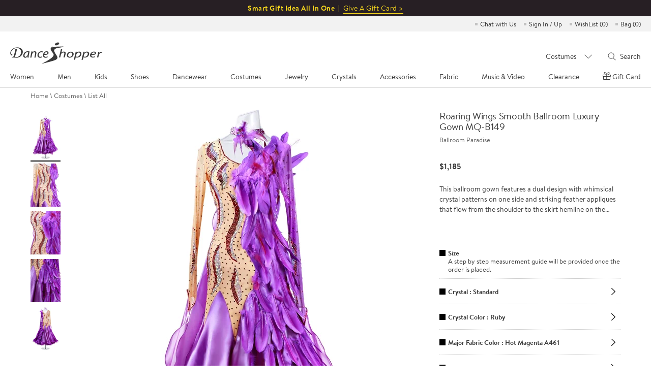

--- FILE ---
content_type: text/html; charset=utf-8
request_url: https://www.danceshopper.com/dance-CompetitionWear.Roaring-Wings-Smooth-Ballroom-Luxury-Gown-MQB149
body_size: 38978
content:


<!DOCTYPE html>
<html lang="en">
<head>
    <!-- original -->
    <title>Roaring Wings Smooth Ballroom Luxury Gown MQ-B149 | International Ballroom</title>
    <meta name="viewport" content="width=device-width,initial-scale=1,maximum-scale=2.0,user-scalable=yes" />
    <meta name="keywords" content="International standard ballroom dress, ballroom standard dance dress, Venus Dancewear, made to measure dance dress, Ballroom dance costume, made to measure ballroom gown, custom made smooth dress, custom made ballroom costumes, custom made dance gown, custom made ball gown, ballroom gown, ballroom dance gown, smooth dance, dancesport, america smooth dress, american smooth dance dress, social gown, social dance gown, evening dress, dance with the stars" />
    <meta name="description" content="Free US Shipping, $1185, Custom Fit,Roaring Wings Smooth Ballroom Luxury Gown MQ-B149, This ballroom gown features a dual design with whimsical crystal patterns on one side and striking feather appliques that flow from the shoulder to the skirt hemline on the opposite side. Wide, satin arm floats attach from the back and join onto the long sleeves to highlight moves." />
    <!-- share -->
    <meta property="og:type" content="product">
    <meta property="og:title" content="Roaring Wings Smooth Ballroom Luxury Gown MQ-B149 | International Ballroom">
    <meta property="og:description" content="Free US Shipping, $1185, Custom Fit,Roaring Wings Smooth Ballroom Luxury Gown MQ-B149, This ballroom gown features a dual design with whimsical crystal patterns on one side and striking feather appliques that flow from the shoulder to the skirt hemline on the opposite side. Wide, satin arm floats attach from the back and join onto the long sleeves to highlight moves.">
    <meta property="og:image" content="">
    <meta property="og:image:width" content="118">
    <meta property="og:image:height" content="170">
    <meta property="og:price:amount" content="$1185">
    <meta property="og:price:currency" content="USD">
    <meta property="og:url" content="https://www.danceshopper.com/dance-CompetitionWear.Roaring-Wings-Smooth-Ballroom-Luxury-Gown-MQB149">
    <meta name="twitter:card" content="Product">
    <link data-react-helmet="true" rel="canonical" href="https://www.danceshopper.com/dance-CompetitionWear.Roaring-Wings-Smooth-Ballroom-Luxury-Gown-MQB149" />
    <!-- no cache -->
    <meta http-equiv="expires" content="0" />
    <meta http-equiv="pragma" content="no-cache" />
    <meta http-equiv="cache-control" content="no-cache" />
</head>
<body class="costumes_detail asShownNormal ">
    

<meta charset="UTF-8" />
<!-- <meta name="viewport" content="width=device-width,initial-scale=1.0,maximum-scale=1.0,minimum-scale=1.0,user-scalable=no" /> -->
<meta name="viewport" content="width=device-width, initial-scale=1,maximum-scale=2.0, user-scalable=yes">
<meta http-equiv="X-UA-Compatible" content="IE=edge,chrome=1" />
<meta name="format-detection" content="telephone=no,email=no,address=no">
<script src="/js/js/Shared/angular.js?v=20251204225212" type="f22c7f411a696bfaf09eaa3e-text/javascript"></script>
<script src="/bundles/Header/js?v=QPD_BgjSfSe9D7E55iadbKMLS37zJHuCaNcbZw1QCvQ1" type="f22c7f411a696bfaf09eaa3e-text/javascript"></script>

<link href="/bundles/Header/css?v=35n1xKfa9khwNTUhAYn603iECUNT5EOM6XtUY1klEQI1" rel="stylesheet"/>

<script src="/js/js/Shared/vue.min.js?v=20251204225212" type="f22c7f411a696bfaf09eaa3e-text/javascript"></script>
<script src="/Module/layer/layer.js?v=20250823003353" type="f22c7f411a696bfaf09eaa3e-text/javascript"></script>
<script src="/js/js/Shared/videojs-contrib-hls.min.js?v=20251204225212" type="f22c7f411a696bfaf09eaa3e-text/javascript"></script>


<script type="f22c7f411a696bfaf09eaa3e-text/javascript">
   function gtag() {}
</script>

<!-- Google tag (gtag.js) -->
<script async src="https://www.googletagmanager.com/gtag/js?id=G-Z09YD4X49X" type="f22c7f411a696bfaf09eaa3e-text/javascript"></script>
<script type="f22c7f411a696bfaf09eaa3e-text/javascript">
    window.dataLayer = window.dataLayer || [];
    function gtag() { dataLayer.push(arguments); }
    gtag('js', new Date());

    gtag('config', 'G-Z09YD4X49X');
</script>
<input name="__RequestVerificationToken" type="hidden" value="SNJzyrKKJXP4l3U7Tx9bXgNQRLhS7e3tnhfcX1QmRIL_AqmoSKDY-Y-rNG36mWoDRs3sIGIETNP2yOHj1CbM0PVozRs6D04spvYOWA1dkxM1" />
<input type="hidden" id="dis_con_search" />
<input type="hidden" id="MobileNav" value="Costumes" />
<input type="hidden" id="countryname" value="United States" alt="" />
<input type="hidden" id="sdatetime" value="2026-01-26 17:43:53" />
<input type="hidden" id="isLogged" />
<input type="hidden" id="currencyCountry" value="USD" />
<input type="hidden" id="currencyType" value='USD' />
<input type="hidden" id="exchangeRate" value="1" />
<input type="hidden" id="hdnIsForceRefresh" value="value" />
<input type="hidden" id="hdnIsVipCustomer" value="false" />
<input type="hidden" id="headermenu" value="/Data/header.json?v=20260112204359" />
<input type="hidden" id="headerleftmenu" value="110700" />
<input type="hidden" id="hdncdnImgPath" value="https://www.danceshopper.com/cdn-cgi/image/" />
<link rel="preload stylesheet" as="style" type="text/css" href="/css/css/Shared/header.min.css?v=20251107020820" />
<!-- top_bar for PC -->

    <div class="swiper-container top_lb_box">
        <div class="top_lb swiper-wrapper">
                <div class="swiper-slide" style="background:#271f24;">
                    <font style="font-size:14px;font-weight:bold;letter-spacing:0.5px;color:#f4d51e;line-height: 32px;">Smart Gift Idea All In One&nbsp;&nbsp;|&nbsp;&nbsp;</font>
                    <a href="gift-certficate" style="color:#f4d51e;">
                        <span style="font-size:14px;letter-spacing:0.5px;color:#f4d51e;border-bottom: 1px solid;">Give A Gift Card ></span>
                    </a>
                </div>

            



        </div>
    </div>

<!-- top_bar for Mobile -->
<div class="swiper-container top_lb_box top_lb_box_mobile">
    <div class="top_lb swiper-wrapper">
            <div class="swiper-slide Gift-cards" style="line-height: 35px;background:#271f24;">
                <a href="gift-certficate" style="font-size:15px;color:#f4d51e;">Smart Gift Idea All In One | Give A Gift Card ></a>
            </div>

        

    </div>
</div>
<!--弹窗-->
<div class="confirmTop-box">
    <div class="confirmTop">
        <span class="close"></span>
        <h2>Fine print:</h2>
        <p>Take an extra 10% off clearance! Save on a wide selection of dancewear and shoes from 1/19 to 1/21. Shop now at DanceShopper.com while supplies last. DanceShopper reserves the right to modify, extend, or cancel the promotion at any time.</p>
        
    </div>
</div>


<ul class="quickEntry" cry="en-US">
    <!--<li>Order <img src="/images/Shared/phone.svg"/> 1.201.798.0001</li>-->
    <li>
        <a id="chatwithus" href="javascript:void(Tawk_API.toggle())" title="Chat with Us">Chat with Us</a>
    </li>
    <li class="quickEntry-myAccount">
            <a href="https://www.danceshopper.com/login" title="Sign In / Up">Sign In / Up</a>
        
        <div class="quickEntry-Box quickEntry-Box-signIn">
            <div class="quickEntry-Box-title">
                <a href="https://www.danceshopper.com/login?ReturnUrl=%2Fmyaccounts" title="My account"></a>
                    <a href="https://www.danceshopper.com/login" title="Sign In / Up">Sign In / Up</a>
            </div>
            <a href="https://www.danceshopper.com/login?ReturnUrl=%2Forderhistory" type="order history" title="Order History">Order History</a>
            <a href="https://www.danceshopper.com/login?ReturnUrl=%2Forderhistory" type="track order" title="Track Order">Track Order</a>
            <a href="https://www.danceshopper.com/login?ReturnUrl=%2Fpaymentlist" type="payment methods" title="Payment Methods">Payment Methods</a>
            <a href="https://www.danceshopper.com/login?ReturnUrl=%2Fshippinglist" type="shipping addresses" title="Shipping Addresses">Shipping Addresses</a>
            <a href="https://www.danceshopper.com/login?ReturnUrl=%2Fgiftcertificatehistory" type="gift certificate" title="Gift Certificate">Gift Certificate</a>
            <a href="https://www.danceshopper.com/login?ReturnUrl=%2Fmyreview" type="review" title="Review">Review</a>
            <p class="quickEntry-Box-accountText">Account Settings</p>
            <a href="https://www.danceshopper.com/login?ReturnUrl=%2Fupdateprofile" type="change email" title="Change Email & Password">Change Email & Password</a>
            <a href="https://www.danceshopper.com/login?ReturnUrl=%2Femailpreference" type="email preference" title="Email Preference">Email Preference</a>
            <p class="quickEntry-Box-helpText">We’re here to help, 21/6</p>
            <a href="https://www.danceshopper.com/contact_us" title="Contact Us">Contact Us</a>
        </div>
    </li>
    <li>
        <a href="https://www.danceshopper.com/login?ReturnUrl=%2Fwishlist" id="TopWishList" title="Wish list">WishList (<span class="wishList-num">0</span>)</a>
    </li>
    <li class="Drop-Bag">
        <a href="https://www.danceshopper.com/shoppingcart" title="shopping bag" tit="Bag">Bag (<span class="Drop-Bag-num">0</span>)</a>
        
<link rel="preload stylesheet" as="style" type="text/css" href="/css/css/Shared/addToBag.min.css?v=2026012605" />
<script src="/js/js/Shared/mutual-T.min.js?v=2026012605" type="f22c7f411a696bfaf09eaa3e-text/javascript" charset="utf-8"></script>

<div class="dropdown add-to-bag-1">
    <div class="block add-to-bag-1-1"></div>
    <div class="dropdown-title">
        It's In Your Bag!
    </div>
    <div class="dropdown-content add-to-bag-1-2">
        <div class="dropdown-content-left add-to-bag-1-2-1"></div>
        <div class="dropdown-content-right add-to-bag-1-2-2">
            <div class="add-to-bag-1-2-2-1">
                <p><strong></strong></p>
            </div>
            <div class="add-to-bag-1-2-2-2">
                <p></p>
            </div>
            <div class="add-to-bag-1-2-2-3">
                <p></p>
            </div>
            <div class="add-to-bag-1-2-2-4">
                <p></p>
            </div>
            <div class="add-to-bag-1-2-2-5">
                <p><strong></strong></p>
            </div>
            <div class="add-to-bag-1-2-2-6">
                <p><strong></strong></p>
            </div>
        </div>
        <div class="add-to-bag-1-2-2-7" style="display:none">
            <div class="dropdown-content-left-Heelp add-to-bag-1-2-2-7-1">
                <img src="">
            </div>
            <div class="dropdown-content-right-Heelp add-to-bag-1-2-2-7-2">
                <div class="add-to-bag-1-2-2-7-2-1">
                    <p><strong></strong></p>
                </div>
                <div class="add-to-bag-1-2-2-7-2-2">
                    <p></p>
                </div>
                <div class="add-to-bag-1-2-2-7-2-3">
                    <p></p>
                </div>
                <div class="add-to-bag-1-2-2-7-2-4">
                    <p><strong></strong></p>
                </div>
                <div class="add-to-bag-1-2-2-7-2-5">
                    <p><strong></strong></p>
                </div>
                <div class="add-to-bag-1-2-2-7-2-6">
                    <p><strong></strong></p>
                </div>
                <div class="add-to-bag-1-2-2-7-2-7">
                    <p><strong></strong></p>
                </div>
            </div>
        </div>
        <div class="add-to-bag-1-2-2-8" style="display:none">
            <div class="dropdown-content-left-Heelt add-to-bag-1-2-2-8-1">
                <img src="">
            </div>
            <div class="dropdown-content-right-Heelt add-to-bag-1-2-2-8-2">
                <div class="add-to-bag-1-2-2-8-2-1">
                    <p><strong></strong></p>
                </div>
                <div class="add-to-bag-1-2-2-8-2-2">
                    <p></p>
                </div>
                <div class="add-to-bag-1-2-2-8-2-3">
                    <p></p>
                </div>
                <div class="add-to-bag-1-2-2-8-2-4">
                    <p><strong></strong></p>
                </div>
                <div class="add-to-bag-1-2-2-8-2-5">
                    <p><strong></strong></p>
                </div>
                <div class="add-to-bag-1-2-2-8-2-6">
                    <p><strong></strong></p>
                </div>
                <div class="add-to-bag-1-2-2-8-2-7">
                    <p><strong></strong></p>
                </div>
            </div>
        </div>
        <div class="add-to-bag-1-2-2-9" style="display:none">
            <div class="dropdown-content-left-Heelt add-to-bag-1-2-2-9-1">
                <img src="">
            </div>
            <div class="dropdown-content-right-Heelt add-to-bag-1-2-2-9-2">
                <div class="add-to-bag-1-2-2-9-2-1">
                    <p><strong></strong></p>
                </div>
                <div class="add-to-bag-1-2-2-9-2-2">
                    <p></p>
                </div>
                <div class="add-to-bag-1-2-2-9-2-3">
                    <p></p>
                </div>
                <div class="add-to-bag-1-2-2-9-2-4">
                    <p><strong></strong></p>
                </div>
                <div class="add-to-bag-1-2-2-9-2-5">
                    <p><strong></strong></p>
                </div>
                <div class="add-to-bag-1-2-2-9-2-6">
                    <p><strong></strong></p>
                </div>
                <div class="add-to-bag-1-2-2-9-2-7">
                    <p><strong></strong></p>
                </div>
            </div>
        </div>
        <div class="add-to-bag-1-2-2-10" style="display:none">
            <div class="dropdown-content-left-Heelt add-to-bag-1-2-2-10-1">
                <img src="">
            </div>
            <div class="dropdown-content-right-Heelt add-to-bag-1-2-2-10-2">
                <div class="add-to-bag-1-2-2-10-2-1">
                    <p><strong></strong></p>
                </div>
                <div class="add-to-bag-1-2-2-10-2-2">
                    <p></p>
                </div>
                <div class="add-to-bag-1-2-2-10-2-3">
                    <p></p>
                </div>
                <div class="add-to-bag-1-2-2-10-2-4">
                    <p><strong></strong></p>
                </div>
                <div class="add-to-bag-1-2-2-10-2-5">
                    <p><strong></strong></p>
                </div>
                <div class="add-to-bag-1-2-2-10-2-6">
                    <p><strong></strong></p>
                </div>
                <div class="add-to-bag-1-2-2-10-2-7">
                    <p><strong></strong></p>
                </div>
            </div>
        </div>
        <div class="add-to-bag-1-2-2-11" style="display:none">
            <div class="dropdown-content-left-Heelt add-to-bag-1-2-2-11-1">
                <img src="">
            </div>
            <div class="dropdown-content-right-Heelt add-to-bag-1-2-2-11-2">
                <div class="add-to-bag-1-2-2-11-2-1">
                    <p><strong></strong></p>
                </div>
                <div class="add-to-bag-1-2-2-11-2-2">
                    <p></p>
                </div>
                <div class="add-to-bag-1-2-2-11-2-3">
                    <p></p>
                </div>
                <div class="add-to-bag-1-2-2-11-2-4">
                    <p><strong></strong></p>
                </div>
                <div class="add-to-bag-1-2-2-11-2-5">
                    <p><strong></strong></p>
                </div>
                <div class="add-to-bag-1-2-2-11-2-6">
                    <p><strong></strong></p>
                </div>
                <div class="add-to-bag-1-2-2-11-2-7">
                    <p><strong></strong></p>
                </div>
            </div>
        </div>
        <div class="add-to-bag-1-2-2-12" style="display:none">
            <div class="dropdown-content-left-Heelt add-to-bag-1-2-2-12-1">
                <img src="">
            </div>
            <div class="dropdown-content-right-Heelt add-to-bag-1-2-2-12-2">
                <div class="add-to-bag-1-2-2-12-2-1">
                    <p><strong></strong></p>
                </div>
                <div class="add-to-bag-1-2-2-12-2-2">
                    <p></p>
                </div>
                <div class="add-to-bag-1-2-2-12-2-3">
                    <p></p>
                </div>
                <div class="add-to-bag-1-2-2-12-2-4">
                    <p><strong></strong></p>
                </div>
                <div class="add-to-bag-1-2-2-12-2-5">
                    <p><strong></strong></p>
                </div>
                <div class="add-to-bag-1-2-2-12-2-6">
                    <p><strong></strong></p>
                </div>
                <div class="add-to-bag-1-2-2-12-2-7">
                    <p><strong></strong></p>
                </div>
            </div>
        </div>
        <div class="add-to-bag-1-2-2-13" style="display:none">
            <div class="dropdown-content-left-Heelt add-to-bag-1-2-2-13-1">
                <img src="">
            </div>
            <div class="dropdown-content-right-Heelt add-to-bag-1-2-2-13-2">
                <div class="add-to-bag-1-2-2-13-2-1">
                    <p><strong></strong></p>
                </div>
                <div class="add-to-bag-1-2-2-13-2-2">
                    <p></p>
                </div>
                <div class="add-to-bag-1-2-2-13-2-3">
                    <p></p>
                </div>
                <div class="add-to-bag-1-2-2-13-2-4">
                    <p><strong></strong></p>
                </div>
                <div class="add-to-bag-1-2-2-13-2-5">
                    <p><strong></strong></p>
                </div>
                <div class="add-to-bag-1-2-2-13-2-6">
                    <p><strong></strong></p>
                </div>
                <div class="add-to-bag-1-2-2-13-2-7">
                    <p><strong></strong></p>
                </div>
            </div>
        </div>
        <div class="add-to-bag-1-2-2-14" style="display:none">
            <div class="dropdown-content-left-Heelt add-to-bag-1-2-2-14-1">
                <img src="">
            </div>
            <div class="dropdown-content-right-Heelt add-to-bag-1-2-2-14-2">
                <div class="add-to-bag-1-2-2-14-2-1">
                    <p><strong></strong></p>
                </div>
                <div class="add-to-bag-1-2-2-14-2-2">
                    <p></p>
                </div>
                <div class="add-to-bag-1-2-2-14-2-3">
                    <p></p>
                </div>
                <div class="add-to-bag-1-2-2-14-2-4">
                    <p><strong></strong></p>
                </div>
                <div class="add-to-bag-1-2-2-14-2-5">
                    <p><strong></strong></p>
                </div>
                <div class="add-to-bag-1-2-2-14-2-6">
                    <p><strong></strong></p>
                </div>
                <div class="add-to-bag-1-2-2-14-2-7">
                    <p><strong></strong></p>
                </div>
            </div>
        </div>
        <div class="add-to-bag-1-2-2-15" style="display:none">
            <div class="dropdown-content-left-Heelt add-to-bag-1-2-2-15-1">
                <img src="">
            </div>
            <div class="dropdown-content-right-Heelt add-to-bag-1-2-2-15-2">
                <div class="add-to-bag-1-2-2-15-2-1">
                    <p><strong></strong></p>
                </div>
                <div class="add-to-bag-1-2-2-15-2-2">
                    <p></p>
                </div>
                <div class="add-to-bag-1-2-2-15-2-3">
                    <p></p>
                </div>
                <div class="add-to-bag-1-2-2-15-2-4">
                    <p><strong></strong></p>
                </div>
                <div class="add-to-bag-1-2-2-15-2-5">
                    <p><strong></strong></p>
                </div>
                <div class="add-to-bag-1-2-2-15-2-6">
                    <p><strong></strong></p>
                </div>
                <div class="add-to-bag-1-2-2-15-2-7">
                    <p><strong></strong></p>
                </div>
            </div>
        </div>
        <div class="add-to-bag-1-2-2-16" style="display:none">
            <div class="dropdown-content-left-Heelt add-to-bag-1-2-2-16-1">
                <img src="">
            </div>
            <div class="dropdown-content-right-Heelt add-to-bag-1-2-2-16-2">
                <div class="add-to-bag-1-2-2-16-2-1">
                    <p><strong></strong></p>
                </div>
                <div class="add-to-bag-1-2-2-16-2-2">
                    <p></p>
                </div>
                <div class="add-to-bag-1-2-2-16-2-3">
                    <p></p>
                </div>
                <div class="add-to-bag-1-2-2-16-2-4">
                    <p><strong></strong></p>
                </div>
                <div class="add-to-bag-1-2-2-16-2-5">
                    <p><strong></strong></p>
                </div>
                <div class="add-to-bag-1-2-2-16-2-6">
                    <p><strong></strong></p>
                </div>
                <div class="add-to-bag-1-2-2-16-2-7">
                    <p><strong></strong></p>
                </div>
            </div>
        </div>
    </div>
    <div class="dropdown-btn add-to-bag-1-3" id="viewchkout">
        View Bag & Checkout
    </div>
</div>
    </li>
</ul>
<div class="dropdown">
    <span class="closeBtn"></span>
    <div class="dropdown-title">
        It's In Your Bag!
    </div>
    <div class="dropdown-btn" id="Checkout">
        View Bag &amp; Checkout
    </div>
    <div class="dropdown-btn keep" id="keepshop">
        Keep Shopping
    </div>
</div>
<div id="header" v-cloak>
    <!--导航-->
    <div class="headerBox" v-if="screenW > 1023">
        <div class="header">
            <!--logo-->
            <a class="logo" href="Default">
                <img src="/images/Shared/logo.png" alt="www.danceshopper.com">
            </a>
            <!--导航-->
            <ul class="navs" @click.stop>
                <li :class="{'on':isDownNum === index}" v-for="(item,index) in navs" :key="index" @mouseenter="(downNavs && screenW > 1366) ? isDownNum = index : ''" @click="downNavClick(index)">
                    {{item.tit[lang]}}
                </li>
            </ul>
            <!--搜索-->
            <div class="searchBox">
                <div class="searchSelect" @mouseenter="screenW > 1366 ? (isSearchSelect = true, isSearchTxt = false) : ''" @mouseleave="screenW > 1366 ? isSearchSelect = false : ''">
                    <span @click.stop="screenW > 1366 ? '' : (isSearchSelect = !isSearchSelect, isSearchTxt = false)">{{listName.replace('Clearance-','') || 'Category'}}</span>
                    <div class="downBox downBox1" v-show="isSearchSelect">
                        <ul>
                            <li :class="{'on' : listName == name}" v-for="(item,name,index) in search" :key="index" @click.stop="searchDownClick(name)">{{name.replace('Clearance-','')}}</li>
                        </ul>
                    </div>
                </div>
                <div class="searchTxt" @click.stop @mouseenter="screenW > 1366 ? searchTxtEnt() : ''" @mouseleave="screenW > 1366 ? searchTxtLev() : ''">
                    <span @click="screenW > 1366 ? searchClick() : searchTxtEnt()">Search</span>
                    <div class="downBox downBox2" id="" v-show="isSearchTxt">
                        <input type="text" class="shearInp" placeholder="What can we help you find?" v-model="searchTxt" @keyup.enter="searchClick" @input="SearchInput()" />
                        <div class="handleBtn">
                            <!-- 清空输入框按钮 -->
                            <div class="clear">Clear</div>
                            <!-- 搜索图标 -->
                            <div class="searchIcon" @click="searchClick"></div>
                        </div>
                        
                        <span style="display:none;" @click="screenW > 1366 ? searchClick() : searchTxtEnt()" v-show="isSearchbtn"></span>
                    </div>
                </div>
            </div>
        </div>
    </div>
    <!--导航下拉-->
    <div class="downNavBox" @click.stop v-if="downNavs && screenW > 1023">
        <div class="downNav" :class="navs[''.concat(isDownNum)].tit[0]">
            <div class="list" v-for="(items,index) in downNavs.downNav" :key="index">
                <div class="item" v-for="(item,index) in items" :key="index">
                    <span><a :href="item.url">{{(typeof item.tit === 'object') ? item.tit[lang] : item.tit}}</a></span>
                    <ul v-if="item.children">
                        <li v-for="(children,index) in item.children" :key="index">
                            <a :href="children.url ? children.url : null">{{(typeof children.tit === 'object') ? children.tit[lang] : children.tit}}</a>
                        </li>
                    </ul>
                </div>
            </div>
            <div class="downNavAD">
                <span class="navClose" @click="isDownNum = null" v-if="screenW <= 1366"></span>
                <a :href="downNavs.AD[ADRandNum[navName]].url" v-if="screenW > 1024">
                    <img :src="downNavs.AD[ADRandNum[navName]].src + (isRetina ? '' : '?f.sharpen=15')" :alt="downNavs.AD[ADRandNum[navName]].alt" />
                    <div class="txt" v-if="downNavs.AD[ADRandNum[navName]].txt">
                        <p>{{downNavs.AD[ADRandNum[navName]].txt[0]}}</p>
                        <span>{{downNavs.AD[ADRandNum[navName]].txt[1]}}</span>
                    </div>
                </a>
                <a v-else :href="downNavs.AD[ADRandNum[navName]].url">
                    <img :src="downNavs.AD[ADRandNum[navName]].src.replace('.jpg','-M.jpg') + (isRetina ? '' : '?f.sharpen=15')" :alt="downNavs.AD[ADRandNum[navName]].alt" />
                    <em v-if="downNavs.AD[ADRandNum[navName]].txt">{{downNavs.AD[ADRandNum[navName]].txt[0]}}</em>
                </a>
            </div>
        </div>
    </div>
    <!--移动端顶部-->
    <ul class="headerM" v-if="screenW <= 1023">
        <li>
            <img @click="isNavsM" src="/images/Shared/nav.png" alt="Navigation">
        </li>
        <li class="logo">
            <a href="Default">
                <img src="/images/Shared/logo.png" alt="www.danceshopper.com">
            </a>
        </li>
        <li>
            <img @click="isSearchM" src="/images/Shared/search.png" alt="search">
        </li>
        <li>
            <a href="login" title="My account">
                <img src="/images/Shared/user.png" alt="My account">
            </a>
        </li>
        <li>
            <a href="shoppingcart" title="shopping bag">
                <span class="Drop-Bag-num">0</span>
                <img src="/images/Shared/bag.png" alt="shopping bag">
            </a>
        </li>
    </ul>
    <!--移动端导航-->
    <div class="navsMBox" v-if="screenW <= 1023">
        <!--导航-->
        <div class="navsM">
            <!--一级导航-->
            <ul class="navsMOne">
                <li v-for="(item,index) in navs" :key="index" @click="navsSlide(index)">
                    <span>{{item.tit[lang]}}</span>
                </li>
                <li v-if="selfTanningM" v-for="(item,index) in selfTanningM" :key="index" @click="">
                    <span><a :href="item.url">{{item.tit[lang]}}</a></span>
                </li>
            </ul>
            <!--二级导航-->
            <div id="downNav" class="navsMTwo" v-if="downNavs" :name="navs[''.concat(isDownNum)].tit[0]">
                <span @click="navsSlide" class="tit">{{navs[''.concat(isDownNum)].tit[lang]}}</span>
                <div v-for="(items,index) in downNavs.downNav" :key="index" class="list">
                    <div v-for="(item,index) in items" :key="index" v-if="item.children" :name="item.tit" class="navsMTwoChild downNavsM">
                        <span @click="isDownNavsM">{{item.tit}}</span>
                        <ul>
                            <li v-for="(childrens,index) in item.children" :key="index">
                                <span :class="childrens.tit ? null : 'navMNoItems'"><a :href="childrens.url ? childrens.url : null">{{childrens.tit}}</a></span>
                            </li>
                        </ul>
                    </div>

                    <span v-else :class="item.tit == 'DIS' ? 'navsMTwoChild dis' : navs[''.concat(isDownNum)].tit[0] == 'Accessories' && item.tit == 'Self Tanning' ? 'navsMTwoChild selfTanning' : 'navsMTwoChild'"><a :style="{ 'font-weight': navs[''.concat(isDownNum)].tit[0] == 'Accessories' && item.tit == 'Self Tanning' ? 'normal' : 'bold' }" :href="item.url">{{item.tit}}</a></span>
                </div>
            </div>
        </div>
        <!--账户信息-->
        <div class="SignM">
            <span class="quickEntry-Box-title">
                <a class="SignM-myaccount" href="https://www.danceshopper.com/login?ReturnUrl=%2Fmyaccounts" title="My account"></a>
                    <a href="https://www.danceshopper.com/login" title="Sign In / Up">Sign In / Up</a>
            </span>
            <div class="quickEntry-Box">
                <a href="https://www.danceshopper.com/login?ReturnUrl=%2Forderhistory" type="order history" title="Order History">Order History</a>
                <a href="https://www.danceshopper.com/login?ReturnUrl=%2Forderhistory" type="track order" title="Track Order">Track Order</a>
                <a href="https://www.danceshopper.com/login?ReturnUrl=%2Fpaymentlist" type="payment methods" title="Payment Methods">Payment Methods</a>
                <a href="https://www.danceshopper.com/login?ReturnUrl=%2Fshippinglist" type="shipping addresses" title="Shipping Addresses<">Shipping Addresses</a>
                <a href="https://www.danceshopper.com/login?ReturnUrl=%2Fgiftcertificatehistory" type="gift certificate" title="Gift Certificate">Gift Certificate</a>
                <a href="https://www.danceshopper.com/login?ReturnUrl=%2Fmyreview" type="review" title="Review">Review</a>
                <p class="quickEntry-Box-accountText">Account Settings</p>
                <a href="https://www.danceshopper.com/login?ReturnUrl=%2Fupdateprofile" type="change email" title="Change Email & Password">Change Email & Password</a>
                <a href="https://www.danceshopper.com/login?ReturnUrl=%2Femailpreference" type="email preference" title="Email Preference">Email Preference</a>

                <li class='AffProgramLi' style="display:none;">
                    <span class="">Affiliate Program</span>
                    <ul>
                        <li style="display:none;"><a href="Invitation">Invitation</a></li>
                        <li style="display:none;"><a href="CommissionOrders">Commission Orders</a></li>
                    </ul>

                    <ul class="navPromoCode promoHidden">
                        <li>Get <span>10</span>% off:</li>
                        <li>Promo Code: <span></span></li>
                        <li>Exp. Date: <span></span></li>
                    </ul>
                </li>
                <span class='navProfile' style='display:none'></span>
                <p class="quickEntry-Box-helpText">We’re here to help, 21/6</p>
                <a href="https://www.danceshopper.com/contact_us" title="Contact Us">Contact Us</a>
            </div>
            <span><a href="https://www.danceshopper.com/login?ReturnUrl=%2Fwishlist" title="Wish List">WishList (<i class="wishList-num">0</i>)</a></span>
            
        </div>
    </div>
    <!-- mask -->
    <em class="navsMask"></em>
    <!--移动端搜索-->
    <div class="searchBoxM" v-if="screenW <= 1023" v-show="isSearchBox" @click="isSearchM">
        <div class="searchDown" @click.stop>
            <span @click="isSearchDown = !isSearchDown">{{listName || 'Select Category'}}</span>
            <ul v-show="isSearchDown">
                <li v-for="(item,name,index) in search" :key="index" @click="searchDownClick(name),isSearchDown = false">{{name.replace('Clearance-','')}}</li>
            </ul>
        </div>
        <div class="searchTxt" @click.stop>
            <input type="text" placeholder="Search for..." v-model="searchTxt" @keyup.enter="searchClick" />
            <input type="button" @click="searchClick" />
        </div>
    </div>
</div>


<!-- topbar -->
<script type="f22c7f411a696bfaf09eaa3e-text/javascript">
    $(function () {
        // top_bar for Mobile
        var top_lb_box = $(".top_lb_box_mobile");
        $("#header").after(top_lb_box);
        $(".top_lb_box_mobile").addClass("on");

        // top_bar swiper
        var swiper1 = new Swiper('.swiper-container.top_lb_box', {
            slidesPerView: 1,
            loop: true,
            effect: 'fade',
            autoplay: {
                delay: 5000,//5秒切换一次
            },
        });
        // IsVipCustomer
        //if ($("#hdnIsVipCustomer").val() == "true") {
        //    $(".quickEntry-myAccount,.SignM-myaccount").addClass("isVip");
        //} else {
        //    $(".quickEntry-myAccount,.SignM-myaccount").removeClass("isVip");
        //}
    })

    //弹窗
    $(document).on('click', '.open-promotion-details', function () {
        $('.confirmTop-box').show()
    })

    $('.confirmTop-box').on('click', function () {
        $('.confirmTop-box').hide()
    })

    // quickEntry
    $(document).on('mouseover', '.quickEntry-myAccount>a', function () {
        if ($("body").hasClass("desktop_body")) {
            $(this).siblings(".quickEntry-Box").addClass("on");
            $(".downBox1").hide();
        }
    })
    $(document).on('mouseout', '.quickEntry-myAccount>a', function () {
        if ($("body").hasClass("desktop_body")) {
            var _this = $(this);
            quickEntry = setTimeout(function () {
                _this.siblings(".quickEntry-Box").removeClass("on");
            }, 500);
        }
    })
    $(document).on('mouseenter', '.quickEntry-myAccount>.quickEntry-Box', function () {
        if ($("body").hasClass("desktop_body")) {
            clearTimeout(quickEntry)
        }
    })
    $(document).on('mouseleave', '.quickEntry-myAccount>.quickEntry-Box', function () {
        if ($("body").hasClass("desktop_body")) {
            $(this).removeClass("on");
        }
    })
    // quickEntry for pad
    $(document).on('click', '.quickEntry-myAccount>a', function (e) {
        if ($("body").hasClass("ipad_body")) {
            $(this).siblings(".quickEntry-Box").addClass("on");
            $(".searchSelect .downBox,.searchTxt .downBox").hide();
            e.stopPropagation();
            e.preventDefault();
        }
    })
    $(document).on('click', function (e) {

        if ($("body").hasClass("ipad_body")) {
            $(".quickEntry-Box").removeClass("on");
        }
    })

    $(document).on('click', '.quickEntry-Box .quickEntry-Box-title a[title="Sign Out"]', function (e) {
        delete localStorage['returnOrderData']
        e.stopPropagation()
    })


</script>

<!-- others -->
<script type="f22c7f411a696bfaf09eaa3e-text/javascript">
	// isEmpty for anyone data
	function isEmpty(val) {
		return (val === undefined || val === null || val.length <= 0) ? "" : val;
	}

	//多语言
	switch('en-US') {
		case "zh-TW":
		case 'tw':
            lanCode = '/tw';
            break;
		case "zh-CN":
		case 'cn':
            lanCode = '/cn';
            break;
		case 'ja-JP':
        case 'jp':
            lanCode = '/jp';
            break;
		case 'ko-KR':
        case 'kr':
            lanCode = '/kr';
            break;
		default:
            lanCode = '';
            break;
    }

    //获取Bag，WishList数量
    function wishlistNum(){
    	$.ajax({
	        type: 'POST',
	        url: lanCode + '/Shopping/GetMybagWishlistCount',
            headers: headerRequestVerificationToken(),
            dataType: 'json',
	        contentType: 'application/json;charset=utf-8',
	        success: function (result) {
	            if (result !== null) {
                    if (result.MybagCount > 99 && screen.width <= 768) {
                        var totalNum = "99+";
                    } else {
                        var totalNum = result.MybagCount;
                    }
                    $('.Drop-Bag-num').text(totalNum);
                    $('.wishList-num').text(result.WishlistCount);
                }
	        }
	    })
    }
    wishlistNum()

	function headerRequestVerificationToken() {
        var token = $('input[name="__RequestVerificationToken"]').val();
        var headers = {};
        headers["__RequestVerificationToken"] = token;
        return headers;
    }
    $(function () {
        // 取前一个页面地址名，并缓存当前页地址名
        currentLocation = sessionStorage.getItem('CurrentLocation')
        sessionStorage.setItem('CurrentLocation',window.location.pathname)

		if(/(iPhone|iPad|iPod|iOS)/i.test(navigator.userAgent)) {
			$('html').css('cursor', 'pointer') //修补ios 点击事件无效
		}
	})

    // 图片缓存按时间添加版本号
    var myDate = new Date($("#sdatetime").val());
    var year = myDate.getFullYear().toString().substring(2); //获取当前年后两位
    var mon = myDate.getMonth() < 10 ? "0" + (myDate.getMonth() + 1) : (myDate.getMonth() + 1);
    var date = myDate.getDate() < 10 ? "0" + myDate.getDate() : myDate.getDate();
    var h = myDate.getHours();//获取当前小时数(0-23)
    var m = myDate.getMinutes(); // 分
    var s = myDate.getSeconds(); // 秒
	var mytime = year.toString();
    var mytimeday = year.toString() + mon.toString() + date.toString();
    var mytimedayNow = year.toString() + mon.toString() + date.toString() + h.toString() + m.toString() + s.toString(); // 精确到时分秒
    var mytimedaym = year.toString() + mon.toString() + date.toString() + h.toString() + m.toString(); // 精确到时分

    var cdnImgPath = $('#hdncdnImgPath').val();
</script>

<!-- header -->
<script defer src="/js/utils/utils.min.js?v=20251229002515" type="f22c7f411a696bfaf09eaa3e-text/javascript"></script>
<script defer src="/js/js/Shared/header.min.js?v=20251204225212" type="f22c7f411a696bfaf09eaa3e-text/javascript"></script>




    <!-- css -->
    <link rel='preload stylesheet' as='style' href="/css/css/Shared/details.css?v=20250902041534" />
    <!-- date -->
    <link rel='preload stylesheet' as='style' href="/Module/daterangepicker/daterangepicker.min.css?v=20250823003352" />

<input Value="1" id="retina" name="retina" type="hidden" value="" /><input Value="1" id="retinasrc" name="retinasrc" type="hidden" value="" /><input id="UniID" name="UniID" type="hidden" value="" /><input id="hidSizeMsg" name="hidSizeMsg" type="hidden" value="" /><input Value="7" id="ddlItemcount" name="ddlItemcount" type="hidden" value="" /><input Value="41" id="ddlListheight" name="ddlListheight" type="hidden" value="" /><input id="LeftsideImgHei" name="LeftsideImgHei" type="hidden" value="" /><input Value="" id="itemcolor" name="itemcolor" type="hidden" value="" /><input Value="Ballroom Paradise" id="HiddenBrand" name="HiddenBrand" type="hidden" value="" /><input Value="International Ballroom" id="HiddenCategory" name="HiddenCategory" type="hidden" value="" /><input id="HiddenNewBrand" name="HiddenNewBrand" type="hidden" value="" /><input Value="" id="HiddenSize" name="HiddenSize" type="hidden" value="" /><input Value="3" id="hfdbrandcount" name="hfdbrandcount" type="hidden" value="" /><input id="hfditemcolor" name="hfditemcolor" type="hidden" value="" /><input Value="1080" id="winformHeight" name="winformHeight" type="hidden" value="" /><input Value="USD" id="hfdCurrency" name="hfdCurrency" type="hidden" value="" /><input Value="1" id="hfdCurrencyRate" name="hfdCurrencyRate" type="hidden" value="" /><input Value="false" id="hfdCrystal" name="hfdCrystal" type="hidden" value="" /><input id="hiddencolors" name="hiddencolors" type="hidden" value="" /><input id="hfShipToday" name="hfShipToday" type="hidden" value="" /><input id="HiddenName" name="HiddenName" readydata="" type="hidden" value="" /><input id="HiddenStatus" name="HiddenStatus" type="hidden" value="" /><input Value="0" id="HiddenAgreed" name="HiddenAgreed" type="hidden" value="" /><input Value="Roaring-Wings-Smooth-Ballroom-Luxury-Gown-MQB149" id="hiddenmatrixid" name="hiddenmatrixid" type="hidden" value="" /><input Value="//s.danceshopper.com/solr/###/select?" id="httpSolrURL" name="httpSolrURL" type="hidden" value="" /><input Value="" id="hfdTopflag" name="hfdTopflag" type="hidden" value="" /><input Value="" id="hfdCmplte" name="hfdCmplte" type="hidden" value="" /><input Value="International Ballroom" id="hidPath" name="hidPath" type="hidden" value="" /><input Value="Non Stock" id="hfdItemtype" name="hfdItemtype" type="hidden" value="" />
    <input type="hidden" id="hfdcolors" name="hfdcolors" value="" />
    <input type="hidden" id="hfdcrystalcolors" name="hfdcrystalcolors" value="" />
    <input type="hidden" id="hidVipPrice" name="hidVipPrice" value="0" />
    <input type="hidden" id="hidIsLog" name="hidIsLog" value="false" />
    <input id="hidItemNRFStyle" type="hidden" value="" />
    <input id="ddlopen" type="hidden" value="1" />
    <input id="hfdftype" type="hidden" value="" />
    <input id="HiddenGender" type="hidden" value="" />
    <input id="hfdquck" type="hidden" value="" />
    <input id="hfdRent" type="hidden" />
    <input id="hfdVendor" name="hfdVendor" type="hidden" value="MQN Dress">
    <input id="hfdOptionType" name="hfdOptionType" type="hidden" value="">
    <input id="hfdImageVision" name="hfdImageVision" type="hidden" value="260126174353">
    <input id="hfdImageDefault" name="hfdImageDefault" type="hidden" value="">

    <script type="application/ld+json">
        {
        "@context": "http://schema.org/",
        "@type": "Product",
        "name": "Roaring Wings Smooth Ballroom Luxury Gown MQ-B149",
        "image": "https://www.danceshopper.com/images/Costumes/Roaring-Wings-Smooth-Ballroom-Luxury-Gown-MQB149-b.jpg",
        "description": "Free US Shipping, $1185, Custom Fit, Roaring Wings Smooth Ballroom Luxury Gown MQ-B149, This ballroom gown features a dual design with whimsical crystal patterns on one side and striking feather appliques that flow from the shoulder to the skirt hemline on the opposite side. Wide, satin arm floats attach from the back and join onto the long sleeves to highlight moves.",
        "mpn": "Roaring-Wings-Smooth-Ballroom-Luxury-Gown-MQB149",
        "brand": {
        "@type": "Brand",
        "name": "Ballroom Paradise"
        },
        "offers": {
        "@type": "Offer",
        "priceCurrency": "USD",
        "price": "1185",
        "priceValidUntil": "2026-01-26",
        "itemCondition": "http://schema.org/NewCondition",
        "url": "https://www.danceshopper.com/dance-CompetitionWear.Roaring-Wings-Smooth-Ballroom-Luxury-Gown-MQB149",
        "availability":  "http://schema.org/InStock",
            "seller": {
            "@type": "Organization",
            "name": "Danceshopper.com"
            }
        }
        }
    </script>
    <div class="wd1100c blur">
        <div class="localhost clr">
            <a href="/">Home</a>
            <span>\</span>
            <a href="ballroom-latin-performance-dress">Costumes</a>
            <span>\</span>
            <a class='navigation_title'  href="ballroom-latin-performance-dress">List All</a>
            <div class="agProduct agProduct1 fr"></div>
        </div>
        <div class="deatil clr largeMedium">
            <!-- 以下几个input隐藏域需要留在deatil标签内 -->
            <input type="hidden" id="cw_backlevel1" value="" data-value="" def-value="" />
            <input type="hidden" id="cw_backlevel2" value="" data-value="" def-value="" />
            <input type="hidden" id="cw_sleeve" value="" data-value="" def-value="" />
            <input type="hidden" id="cw_float" value="" data-value="" def-value="" />
            <input type="hidden" id="cw_front" value="" data-value="" def-value="" />
            <input type="hidden" id="cw_split" value="" data-value="" def-value="" />
            <input type="hidden" id="cw_skirt" value="" data-value="" def-value="" />
            <input type="hidden" id="cw_skirt2" value="" data-value="" def-value="" />
            <input type="hidden" id="cw_convertible" value="" data-value="" def-value="" />
            <input type="hidden" id="cw_customDesign" value="" data-value="" def-value="" />
            <div class="deatil_lt clr fl">
                <!--产品细节图-->

                <div id="cloth_product_scroll" class="clr" style="">
                    <div id="product-images">
                        <div id="thumbnails">
                            <div id="up-arrow"></div>
                            <div class="test" id="thumbnails-mask">
                                <div id="thumbnails-container">
                                    <ul id="smallimage" runat="server">
                                    </ul>
                                </div>
                            </div>
                            <div id="down-arrow"></div>

                            <div id="totalImgHdn" hidden>
                                                <li data-index='0' class='paddingbottom' title='Hot_Magenta_A461_Nude_B190' colortype='Custom'>
                                                    <img title='Hot_Magenta_A461_Nude_B190' src='' data-datasrc='/images/Costumes/Roaring-Wings-Smooth-Ballroom-Luxury-Gown-MQB149-b.jpg' mimg='/images/Costumes/Roaring-Wings-Smooth-Ballroom-Luxury-Gown-MQB149-b.jpg' limg='/images/Costumes/Roaring-Wings-Smooth-Ballroom-Luxury-Gown-MQB149-b.jpg' />
                                                </li>
                                                <li data-index='1' class='' title='Hot_Magenta_A461_Nude_B190' colortype='Custom'>
                                                    <img title='Hot_Magenta_A461_Nude_B190' src='' data-datasrc='/images/Costumes/Roaring-Wings-Smooth-Ballroom-Luxury-Gown-MQB149-1b.jpg' mimg='/images/Costumes/Roaring-Wings-Smooth-Ballroom-Luxury-Gown-MQB149-1b.jpg' limg='/images/Costumes/Roaring-Wings-Smooth-Ballroom-Luxury-Gown-MQB149-1b.jpg' />
                                                </li>
                                                <li data-index='2' class='' title='Hot_Magenta_A461_Nude_B190' colortype='Custom'>
                                                    <img title='Hot_Magenta_A461_Nude_B190' src='' data-datasrc='/images/Costumes/Roaring-Wings-Smooth-Ballroom-Luxury-Gown-MQB149-2b.jpg' mimg='/images/Costumes/Roaring-Wings-Smooth-Ballroom-Luxury-Gown-MQB149-2b.jpg' limg='/images/Costumes/Roaring-Wings-Smooth-Ballroom-Luxury-Gown-MQB149-2b.jpg' />
                                                </li>
                                                <li data-index='3' class='' title='Hot_Magenta_A461_Nude_B190' colortype='Custom'>
                                                    <img title='Hot_Magenta_A461_Nude_B190' src='' data-datasrc='/images/Costumes/Roaring-Wings-Smooth-Ballroom-Luxury-Gown-MQB149-3b.jpg' mimg='/images/Costumes/Roaring-Wings-Smooth-Ballroom-Luxury-Gown-MQB149-3b.jpg' limg='/images/Costumes/Roaring-Wings-Smooth-Ballroom-Luxury-Gown-MQB149-3b.jpg' />
                                                </li>
                                                <li data-index='4' class='' title='Hot_Magenta_A461_Nude_B190' colortype='Custom'>
                                                    <img title='Hot_Magenta_A461_Nude_B190' src='' data-datasrc='/images/Costumes/Roaring-Wings-Smooth-Ballroom-Luxury-Gown-MQB149-4b.jpg' mimg='/images/Costumes/Roaring-Wings-Smooth-Ballroom-Luxury-Gown-MQB149-4b.jpg' limg='/images/Costumes/Roaring-Wings-Smooth-Ballroom-Luxury-Gown-MQB149-4b.jpg' />
                                                </li>

                            </div>

                            <div class="video-pc-btn-play">

                            </div>

                        </div>
                    </div>
                </div>

                <div id="large-image">
                    <div id="mediumimagecontainer" class="newmediimgpart-1">
                        <div class="loadings">
                            <div class="loadings-box">
                                <div class="loadings-spinning-bubbles">
                                    <div class="bubbles-container"><div class="bubbles"></div></div>
                                    <div class="bubbles-container"><div class="bubbles"></div></div>
                                    <div class="bubbles-container"><div class="bubbles"></div></div>
                                    <div class="bubbles-container"><div class="bubbles"></div></div>
                                    <div class="bubbles-container"><div class="bubbles"></div></div>
                                    <div class="bubbles-container"><div class="bubbles"></div></div>
                                    <div class="bubbles-container"><div class="bubbles"></div></div>
                                    <div class="bubbles-container"><div class="bubbles"></div></div>
                                </div>
                            </div>
                        </div>

                        <img id="medium-image" src="" alt='Roaring Wings Smooth Ballroom Luxury Gown MQ-B149'>
                        <div class="btn-prev"></div>
                        <div class="btn-next"></div>

                        <!--PC video-->
                        <div class="video-pc">
                            <div class="video-pc-close"></div>
                            <div class="video-start-pause"></div>
                            <video id="my-video" class="video-js">
                                <p class="vjs-no-js">
                                    To view this video please enable JavaScript, and consider upgrading to a web browser that
                                    <a href="http://videojs.com/html5-video-support/" target="_blank">supports HTML5 video</a>
                                </p>
                            </video>
                        </div>
                    </div>
                    
                </div>
            </div>

            <div class="deatil_rt fr">
                <!--moblie-start-->
                <div class="testclass" style="display: none">
                                <div class="swiper-slidetest">
                                    <img title='Hot_Magenta_A461_Nude_B190' mimg='/images/Costumes/Roaring-Wings-Smooth-Ballroom-Luxury-Gown-MQB149-b.jpg' class="swiper-lazy" colortype='Custom' />
                                </div>
                                <div class="swiper-slidetest">
                                    <img title='Hot_Magenta_A461_Nude_B190' mimg='/images/Costumes/Roaring-Wings-Smooth-Ballroom-Luxury-Gown-MQB149-1b.jpg' class="swiper-lazy" colortype='Custom' />
                                </div>
                                <div class="swiper-slidetest">
                                    <img title='Hot_Magenta_A461_Nude_B190' mimg='/images/Costumes/Roaring-Wings-Smooth-Ballroom-Luxury-Gown-MQB149-2b.jpg' class="swiper-lazy" colortype='Custom' />
                                </div>
                                <div class="swiper-slidetest">
                                    <img title='Hot_Magenta_A461_Nude_B190' mimg='/images/Costumes/Roaring-Wings-Smooth-Ballroom-Luxury-Gown-MQB149-3b.jpg' class="swiper-lazy" colortype='Custom' />
                                </div>
                                <div class="swiper-slidetest">
                                    <img title='Hot_Magenta_A461_Nude_B190' mimg='/images/Costumes/Roaring-Wings-Smooth-Ballroom-Luxury-Gown-MQB149-4b.jpg' class="swiper-lazy" colortype='Custom' />
                                </div>
                </div>

                <div id="middleImg" class="swiper-container s1">
                    <div class="swiper-wrapper"></div>
                    <div class="swiper-button-prev"></div>
                    <div class="swiper-button-next"></div>
                    <div class="swiper-pagination sp1"></div>

                    <!--mobile video-->
                    <div class="video-mobile">
                        <div class="video-mobile-close"></div>
                        <video id="my-videos" class="video-js">
                            <p class="vjs-no-js">
                                To view this video please enable JavaScript, and consider upgrading to a web browser that
                                <a href="http://videojs.com/html5-video-support/" target="_blank">supports HTML5 video</a>
                            </p>
                        </video>
                    </div>
                </div>

                <div class="video-mobile-btn-play">

                </div>



                <div class="deatil_rt_title">
                    <h1 id="pname">Roaring Wings Smooth Ballroom Luxury Gown MQ-B149</h1>
                    <span><a href="costumes-ballroom-paradise">Ballroom Paradise</a></span>
                </div>


                <div class="deatil_rt_price  ">




                    <div class="detailtype-custom-design">
                        <span>Custom designs upon request</span>
                    </div>

                    <div class="deatil_rt_item oriPrice">
                        <span class="price_first" id="lblItemPrice">$1185</span>
                    </div>
                    <div class="deatil_rt_item">
                        <span class="price_active">
                            <b id="bsale">SALE:</b>
                            <label id="lblItemActivePrice"></label>
                        </span>
                        <div class="price_Ref">
                            <label id="lblRefPrice"></label>
                        </div>
                        <div class="price_active_text">
                            <label id="lblItemActive"></label>
                        </div>
                        <div class="price_active_text_applyCode">
                        </div>
                    </div>

                    

                    
                </div>

                <div class="secoundsub"></div>

                <!--同款推荐-->
                <div class="Variations VariationsScroll ">
                    <h2>Color Variations</h2>
                    <div class="swiper-container">
                        <ul class="swiper-wrapper"></ul>
                    </div>
                </div>

                <!-- ReadyMade btn -->

                <div class="data-switch-nav CustomMadeOnly" status="disabled">
                            <p class="btnReady">Ready Made<span></span></p>

                    <p class="btnCustom">Made to Measure</p>
                </div>

                <!-- costumeslist -->
                <div id="costumeslist" class="CustomMadeOnly">
                    <div class="sizechart-box ct1">
                        <!-- try on -->
    <div class="tryOn">
        <div class="tryOn-checkbox">
            <input type="checkbox" id="tryOnCheckInput" />
            <label for="tryOnCheckInput"></label>
        </div>
        <span class="tryOn-text">Try it on Today</span>
    </div>

    <div class="dresscondition">
        <span class="condition-text">Condition : </span>
    </div>

<!-- size -->

<!-- crystal -->

<!-- color -->

<!-- bracup -->

<!-- Condition -->
<div class="condition">
    <label for="">Condition:</label>
    <span></span>
</div>
                    </div>

                    <div class="sizechart-box ct2">
                            <div class="backstrap size-guide" data-seldata="">
                                <span>Size</span>
                                <p>A step by step measurement guide will be provided once the order is placed.</p>
                            </div>


    <div class="backstrap" id="select-shitou" data-type="Crystal" data-seldata="Standard" status="selected">
        <div class="shouhang">
            <span class="sp2">Crystal : Standard</span>
        </div>
        <div class="side-tanchu-box shitou-ul">
            <p class="tite-shitou">Select Crystals</p>
            <p class="tishi"></p>
            <ul>
                    <li class="on " status="">
                        <span>
                            <i data-value="Standard">Standard</i>
                            <div class="newref">+$0</div>
                        </span>
                        <p>
                            <ds class=shitou-ul-s1>Best for Party & ProAm</ds>
                        </p>
                                            </li>
                    <li class=" " status="">
                        <span>
                            <i data-value="Swarovski">Swarovski</i>
                            <div class="newref">+$840</div>
                        </span>
                        <p>
                            Best for all dancers
                        </p>
                                            </li>
                    <li class=" upGrade" status="">
                        <span>
                            <i data-value="Couture Upgrade">Couture Upgrade</i>
                            <div class="newref">+$1020</div>
                        </span>
                        <p>
                            <ds class=shitou-ul-s1>European Premier Fabrics</ds><ds class=shitou-ul-s2>Austrian Cut Crystal</ds><ds class=shitou-ul-s2>Designer Detailing</ds>
                        </p>
                            <div class="upGradeText">(Popular for Show Dance & Competition)</div>
                                            </li>
            </ul>
        </div>
    </div>


    <div class="backstrap" id="select-sepiao-rhinestonedcolor" data-type="Crystal Color" data-seldata="Ruby" status="selected">
        <div class="shouhang">
            <span class="sp2" color="Crystal Color : Ruby">Crystal Color : Ruby</span>
        </div>
        <div class="side-tanchu-box color-ul">
            <p class="tite-color">Crystal Color Selection</p>

            <div class="baoguo">
                <p class="tishi">Contact us if your desired color is not listed below.</p>
                    <div class="box_img_chanP">
                        <img src="/images/Costumes/Roaring-Wings-Smooth-Ballroom-Luxury-Gown-MQB149_RhinestoneColor.jpg" alt="Rhinestone Color Img" title="Rhinestone Color Img" width="297" height="567" />
                    </div>
                <ul class="ul_box_li">
                            <li class="on"><div></div><span ><img style='' data-Reference='' src='' data-datasrc='images/Costumes/Rhinestonesp/Womens-Ruby-sp-b.jpg' bimg='images/Costumes/Rhinestonesp/Womens-Ruby-sp-b.jpg' title='Ruby'/></span><a data-value='Ruby'>Ruby (as shown)</a></li>
                                                <li><div></div><span ><img style='' data-Reference='' src='' data-datasrc='images/Costumes/Rhinestonesp/Womens-Crystal-sp-b.jpg' bimg='images/Costumes/Rhinestonesp/Womens-Crystal-sp-b.jpg' title='Crystal'/></span><a data-value='Crystal'>Crystal</a></li>
                            <li><div></div><span ><img style='' data-Reference='' src='' data-datasrc='images/Costumes/Rhinestonesp/Womens-Crystal_AB-sp-b.jpg' bimg='images/Costumes/Rhinestonesp/Womens-Crystal_AB-sp-b.jpg' title='Crystal AB'/></span><a data-value='Crystal AB'>Crystal AB</a></li>
                            <li><div></div><span ><img style='' data-Reference='' src='' data-datasrc='images/Costumes/Rhinestonesp/Womens-Light_Rose-sp-b.jpg' bimg='images/Costumes/Rhinestonesp/Womens-Light_Rose-sp-b.jpg' title='Light Rose'/></span><a data-value='Light Rose'>Light Rose</a></li>
                            <li><div></div><span ><img style='' data-Reference='' src='' data-datasrc='images/Costumes/Rhinestonesp/Womens-Rose-sp-b.jpg' bimg='images/Costumes/Rhinestonesp/Womens-Rose-sp-b.jpg' title='Rose'/></span><a data-value='Rose'>Rose</a></li>
                            <li><div></div><span ><img style='' data-Reference='' src='' data-datasrc='images/Costumes/Rhinestonesp/Womens-Light_Amethyst-sp-b.jpg' bimg='images/Costumes/Rhinestonesp/Womens-Light_Amethyst-sp-b.jpg' title='Light Amethyst'/></span><a data-value='Light Amethyst'>Light Amethyst</a></li>
                            <li><div></div><span ><img style='' data-Reference='' src='' data-datasrc='images/Costumes/Rhinestonesp/Womens-Fuchsia-sp-b.jpg' bimg='images/Costumes/Rhinestonesp/Womens-Fuchsia-sp-b.jpg' title='Fuchsia'/></span><a data-value='Fuchsia'>Fuchsia</a></li>
                            <li><div></div><span ><img style='' data-Reference='' src='' data-datasrc='images/Costumes/Rhinestonesp/Womens-Amethyst-sp-b.jpg' bimg='images/Costumes/Rhinestonesp/Womens-Amethyst-sp-b.jpg' title='Amethyst'/></span><a data-value='Amethyst'>Amethyst</a></li>
                            <li><div></div><span ><img style='' data-Reference='' src='' data-datasrc='images/Costumes/Rhinestonesp/Womens-Light_Siam-sp-b.jpg' bimg='images/Costumes/Rhinestonesp/Womens-Light_Siam-sp-b.jpg' title='Light Siam'/></span><a data-value='Light Siam'>Light Siam</a></li>
                            <li><div></div><span ><img style='' data-Reference='' src='' data-datasrc='images/Costumes/Rhinestonesp/Womens-Siam-sp-b.jpg' bimg='images/Costumes/Rhinestonesp/Womens-Siam-sp-b.jpg' title='Siam'/></span><a data-value='Siam'>Siam</a></li>
                            <li><div></div><span ><img style='' data-Reference='' src='' data-datasrc='images/Costumes/Rhinestonesp/Womens-Hyacinth-sp-b.jpg' bimg='images/Costumes/Rhinestonesp/Womens-Hyacinth-sp-b.jpg' title='Hyacinth'/></span><a data-value='Hyacinth'>Hyacinth</a></li>
                            <li><div></div><span ><img style='' data-Reference='' src='' data-datasrc='images/Costumes/Rhinestonesp/Womens-Fireopal-sp-b.jpg' bimg='images/Costumes/Rhinestonesp/Womens-Fireopal-sp-b.jpg' title='Fireopal'/></span><a data-value='Fireopal'>Fireopal</a></li>
                            <li><div></div><span ><img style='' data-Reference='' src='' data-datasrc='images/Costumes/Rhinestonesp/Womens-Sun-sp-b.jpg' bimg='images/Costumes/Rhinestonesp/Womens-Sun-sp-b.jpg' title='Sun'/></span><a data-value='Sun'>Sun</a></li>
                            <li><div></div><span ><img style='' data-Reference='' src='' data-datasrc='images/Costumes/Rhinestonesp/Womens-Smoked_Topaz-sp-b.jpg' bimg='images/Costumes/Rhinestonesp/Womens-Smoked_Topaz-sp-b.jpg' title='Smoked Topaz'/></span><a data-value='Smoked Topaz'>Smoked Topaz</a></li>
                            <li><div></div><span ><img style='' data-Reference='' src='' data-datasrc='images/Costumes/Rhinestonesp/Womens-Topaz-sp-b.jpg' bimg='images/Costumes/Rhinestonesp/Womens-Topaz-sp-b.jpg' title='Topaz'/></span><a data-value='Topaz'>Topaz</a></li>
                            <li><div></div><span ><img style='' data-Reference='' src='' data-datasrc='images/Costumes/Rhinestonesp/Womens-Golden_Honey-sp-b.jpg' bimg='images/Costumes/Rhinestonesp/Womens-Golden_Honey-sp-b.jpg' title='Golden Honey'/></span><a data-value='Golden Honey'>Golden Honey</a></li>
                            <li><div></div><span ><img style='' data-Reference='' src='' data-datasrc='images/Costumes/Rhinestonesp/Womens-Light_Colorado_Topaz-sp-b.jpg' bimg='images/Costumes/Rhinestonesp/Womens-Light_Colorado_Topaz-sp-b.jpg' title='Light Colorado Topaz'/></span><a data-value='Light Colorado Topaz'>Light Colorado Topaz</a></li>
                            <li><div></div><span ><img style='' data-Reference='' src='' data-datasrc='images/Costumes/Rhinestonesp/Womens-Citrine-sp-b.jpg' bimg='images/Costumes/Rhinestonesp/Womens-Citrine-sp-b.jpg' title='Citrine'/></span><a data-value='Citrine'>Citrine</a></li>
                            <li><div></div><span ><img style='' data-Reference='' src='' data-datasrc='images/Costumes/Rhinestonesp/Womens-Emerald-sp-b.jpg' bimg='images/Costumes/Rhinestonesp/Womens-Emerald-sp-b.jpg' title='Emerald'/></span><a data-value='Emerald'>Emerald</a></li>
                            <li><div></div><span ><img style='' data-Reference='' src='' data-datasrc='images/Costumes/Rhinestonesp/Womens-Peridot-sp-b.jpg' bimg='images/Costumes/Rhinestonesp/Womens-Peridot-sp-b.jpg' title='Peridot'/></span><a data-value='Peridot'>Peridot</a></li>
                            <li><div></div><span ><img style='' data-Reference='' src='' data-datasrc='images/Costumes/Rhinestonesp/Womens-Blue_Zircon-sp-b.jpg' bimg='images/Costumes/Rhinestonesp/Womens-Blue_Zircon-sp-b.jpg' title='Blue Zircon'/></span><a data-value='Blue Zircon'>Blue Zircon</a></li>
                            <li><div></div><span ><img style='' data-Reference='' src='' data-datasrc='images/Costumes/Rhinestonesp/Womens-Aquamarine-sp-b.jpg' bimg='images/Costumes/Rhinestonesp/Womens-Aquamarine-sp-b.jpg' title='Aquamarine'/></span><a data-value='Aquamarine'>Aquamarine</a></li>
                            <li><div></div><span ><img style='' data-Reference='' src='' data-datasrc='images/Costumes/Rhinestonesp/Womens-Light_Sapphire-sp-b.jpg' bimg='images/Costumes/Rhinestonesp/Womens-Light_Sapphire-sp-b.jpg' title='Light Sapphire'/></span><a data-value='Light Sapphire'>Light Sapphire</a></li>
                            <li><div></div><span ><img style='' data-Reference='' src='' data-datasrc='images/Costumes/Rhinestonesp/Womens-Sapphire-sp-b.jpg' bimg='images/Costumes/Rhinestonesp/Womens-Sapphire-sp-b.jpg' title='Sapphire'/></span><a data-value='Sapphire'>Sapphire</a></li>
                            <li><div></div><span ><img style='' data-Reference='' src='' data-datasrc='images/Costumes/Rhinestonesp/Womens-Tanzanite-sp-b.jpg' bimg='images/Costumes/Rhinestonesp/Womens-Tanzanite-sp-b.jpg' title='Tanzanite'/></span><a data-value='Tanzanite'>Tanzanite</a></li>
                            <li><div></div><span ><img style='' data-Reference='' src='' data-datasrc='images/Costumes/Rhinestonesp/Womens-Purple_Velvet-sp-b.jpg' bimg='images/Costumes/Rhinestonesp/Womens-Purple_Velvet-sp-b.jpg' title='Purple Velvet'/></span><a data-value='Purple Velvet'>Purple Velvet</a></li>
                            <li><div></div><span ><img style='' data-Reference='' src='' data-datasrc='images/Costumes/Rhinestonesp/Womens-Black_Diamond-sp-b.jpg' bimg='images/Costumes/Rhinestonesp/Womens-Black_Diamond-sp-b.jpg' title='Black Diamond'/></span><a data-value='Black Diamond'>Black Diamond</a></li>
                            <li><div></div><span ><img style='' data-Reference='' src='' data-datasrc='images/Costumes/Rhinestonesp/Womens-Jet_Hematite-sp-b.jpg' bimg='images/Costumes/Rhinestonesp/Womens-Jet_Hematite-sp-b.jpg' title='Jet Hematite'/></span><a data-value='Jet Hematite'>Jet Hematite</a></li>
                            <li><div></div><span ><img style='' data-Reference='' src='' data-datasrc='images/Costumes/Rhinestonesp/Womens-Jet-sp-b.jpg' bimg='images/Costumes/Rhinestonesp/Womens-Jet-sp-b.jpg' title='Jet'/></span><a data-value='Jet'>Jet</a></li>
                </ul>
            </div>
        </div>
    </div>
    <script type="f22c7f411a696bfaf09eaa3e-text/javascript">
        $('#select-sepiao-rhinestonedcolor .box_img_chanP').each(function () {
            var simgsrc = isEmpty($(this).find('img').attr('src'));
            let imgVision = $('#hfdImageVision').val() != '' ? $('#hfdImageVision').val() : mytimedaym;
            if (window.devicePixelRatio > 1) {
                //$(this).find('img').attr('src', simgsrc.replace('.jpg', '.jpg?width=594&height=1134&f.sharpen=50&v=' + imgVision));
                $(this).find('img').attr('src', cdnImgPath + 'width=594,height=1134,format=auto' + simgsrc + '?v=' + imgVision);
                //$(this).find('img').attr('src', cdnImgPath + 'width=594,height=1134,format=auto' + simgsrc + '?v=' + imgVision);
            }
            else {
                //$(this).find('img').attr('src', simgsrc.replace('.jpg', '.jpg?width=297&height=567&f.sharpen=51&v=' + imgVision));
                $(this).find('img').attr('src', cdnImgPath + 'width=297,height=567,format=auto' + simgsrc + '?v=' + imgVision);
                //$(this).find('img').attr('src', cdnImgPath + 'width=297,height=567,format=auto' + simgsrc + '?v=' + imgVision);
            }
        });
    </script>


    <div class="backstrap" id="select-sepiao-major" data-type="Major Fabric Color" data-seldata="Hot Magenta A461" status="selected" defcolor="Major Fabric Color : Hot Magenta A461">
            <div class="shouhang">
                <span class="sp2">Major Fabric Color : Hot Magenta A461</span>
            </div>
            <div class="side-tanchu-box color-ul color-ul-complex">

                <p class="tite-color">Major Fabric Color Selection</p>
                <div class="baoguo">
                    <p class="tishi">
                        Please select your desired color for shaded area in image below. Contact us if your desired color is not listed.
                    </p>
                        <div class="box_img_chanP">
                            <img src="/images/Costumes/Roaring-Wings-Smooth-Ballroom-Luxury-Gown-MQB149_MajorColor.jpg" alt="Major Fabric Color img" title="Major Fabric Color img" width="297" height="567" />
                        </div>
                <ul class="ul_box_li">
                            <li class="on asShown"><div></div><span ><img defminorcolor='Nude B190' defcrystalcolor='' isdefault='true' isDetailExistImg='False' style='' data-Reference='' src='' data-datasrc='images/Costumes/sp/Ballroom_Paradise-Womens-Hot_Magenta_A461-sp-b.jpg' bimg='images/Costumes/sp/Ballroom_Paradise-Womens-Hot_Magenta_A461-sp-b.jpg' title='Hot Magenta A461'/></span><a data-value='Hot Magenta A461'>Hot Magenta A461 (as shown)</a></li>

                            <li><div></div><span ><img defminorcolor='' defcrystalcolor='' isdefault='false' isDetailExistImg='False' style='' data-Reference='' src='' data-datasrc='images/Costumes/sp/Ballroom_Paradise-Womens-Poppy_7-sp-b.jpg' bimg='images/Costumes/sp/Ballroom_Paradise-Womens-Poppy_7-sp-b.jpg' title='Poppy 7'/></span><a data-value='Poppy 7'>Poppy 7</a></li>
                            <li><div></div><span ><img defminorcolor='' defcrystalcolor='' isdefault='false' isDetailExistImg='False' style='' data-Reference='' src='' data-datasrc='images/Costumes/sp/Ballroom_Paradise-Womens-Oxblood_67-sp-b.jpg' bimg='images/Costumes/sp/Ballroom_Paradise-Womens-Oxblood_67-sp-b.jpg' title='Oxblood 67'/></span><a data-value='Oxblood 67'>Oxblood 67</a></li>
                            <li><div></div><span ><img defminorcolor='' defcrystalcolor='' isdefault='false' isDetailExistImg='False' style='' data-Reference='' src='' data-datasrc='images/Costumes/sp/Ballroom_Paradise-Womens-Tangerine_35-sp-b.jpg' bimg='images/Costumes/sp/Ballroom_Paradise-Womens-Tangerine_35-sp-b.jpg' title='Tangerine 35'/></span><a data-value='Tangerine 35'>Tangerine 35</a></li>
                            <li><div></div><span ><img defminorcolor='' defcrystalcolor='' isdefault='false' isDetailExistImg='False' style='' data-Reference='' src='' data-datasrc='images/Costumes/sp/Ballroom_Paradise-Womens-Carnation_61-sp-b.jpg' bimg='images/Costumes/sp/Ballroom_Paradise-Womens-Carnation_61-sp-b.jpg' title='Carnation 61'/></span><a data-value='Carnation 61'>Carnation 61</a></li>
                            <li><div></div><span ><img defminorcolor='' defcrystalcolor='' isdefault='false' isDetailExistImg='False' style='' data-Reference='' src='' data-datasrc='images/Costumes/sp/Ballroom_Paradise-Womens-Electric_Pink_40-sp-b.jpg' bimg='images/Costumes/sp/Ballroom_Paradise-Womens-Electric_Pink_40-sp-b.jpg' title='Electric Pink 40'/></span><a data-value='Electric Pink 40'>Electric Pink 40</a></li>
                            <li><div></div><span ><img defminorcolor='' defcrystalcolor='' isdefault='false' isDetailExistImg='False' style='' data-Reference='' src='' data-datasrc='images/Costumes/sp/Ballroom_Paradise-Womens-Lilac_90-sp-b.jpg' bimg='images/Costumes/sp/Ballroom_Paradise-Womens-Lilac_90-sp-b.jpg' title='Lilac 90'/></span><a data-value='Lilac 90'>Lilac 90</a></li>
                            <li><div></div><span ><img defminorcolor='' defcrystalcolor='' isdefault='false' isDetailExistImg='False' style='' data-Reference='' src='' data-datasrc='images/Costumes/sp/Ballroom_Paradise-Womens-Eggplant_37-sp-b.jpg' bimg='images/Costumes/sp/Ballroom_Paradise-Womens-Eggplant_37-sp-b.jpg' title='Eggplant 37'/></span><a data-value='Eggplant 37'>Eggplant 37</a></li>
                            <li><div></div><span ><img defminorcolor='' defcrystalcolor='' isdefault='false' isDetailExistImg='False' style='' data-Reference='' src='' data-datasrc='images/Costumes/sp/Ballroom_Paradise-Womens-Pale_Turquoise_25-sp-b.jpg' bimg='images/Costumes/sp/Ballroom_Paradise-Womens-Pale_Turquoise_25-sp-b.jpg' title='Pale Turquoise 25'/></span><a data-value='Pale Turquoise 25'>Pale Turquoise 25</a></li>
                            <li><div></div><span ><img defminorcolor='' defcrystalcolor='' isdefault='false' isDetailExistImg='False' style='' data-Reference='' src='' data-datasrc='images/Costumes/sp/Ballroom_Paradise-Womens-Lake_Blue_66-sp-b.jpg' bimg='images/Costumes/sp/Ballroom_Paradise-Womens-Lake_Blue_66-sp-b.jpg' title='Lake Blue 66'/></span><a data-value='Lake Blue 66'>Lake Blue 66</a></li>
                            <li><div></div><span ><img defminorcolor='' defcrystalcolor='' isdefault='false' isDetailExistImg='False' style='' data-Reference='' src='' data-datasrc='images/Costumes/sp/Ballroom_Paradise-Womens-Cobalt_4-sp-b.jpg' bimg='images/Costumes/sp/Ballroom_Paradise-Womens-Cobalt_4-sp-b.jpg' title='Cobalt 4'/></span><a data-value='Cobalt 4'>Cobalt 4</a></li>
                            <li><div></div><span ><img defminorcolor='' defcrystalcolor='' isdefault='false' isDetailExistImg='False' style='' data-Reference='' src='' data-datasrc='images/Costumes/sp/Ballroom_Paradise-Womens-Crystal_Blue_93-sp-b.jpg' bimg='images/Costumes/sp/Ballroom_Paradise-Womens-Crystal_Blue_93-sp-b.jpg' title='Crystal Blue 93'/></span><a data-value='Crystal Blue 93'>Crystal Blue 93</a></li>
                            <li><div></div><span ><img defminorcolor='' defcrystalcolor='' isdefault='false' isDetailExistImg='False' style='' data-Reference='' src='' data-datasrc='images/Costumes/sp/Ballroom_Paradise-Womens-Navy_20-sp-b.jpg' bimg='images/Costumes/sp/Ballroom_Paradise-Womens-Navy_20-sp-b.jpg' title='Navy 20'/></span><a data-value='Navy 20'>Navy 20</a></li>
                            <li><div></div><span ><img defminorcolor='' defcrystalcolor='' isdefault='false' isDetailExistImg='False' style='' data-Reference='' src='' data-datasrc='images/Costumes/sp/Ballroom_Paradise-Womens-Caribbean_Blue_102-sp-b.jpg' bimg='images/Costumes/sp/Ballroom_Paradise-Womens-Caribbean_Blue_102-sp-b.jpg' title='Caribbean Blue 102'/></span><a data-value='Caribbean Blue 102'>Caribbean Blue 102</a></li>
                            <li><div></div><span ><img defminorcolor='' defcrystalcolor='' isdefault='false' isDetailExistImg='False' style='' data-Reference='' src='' data-datasrc='images/Costumes/sp/Ballroom_Paradise-Womens-Lime_26-sp-b.jpg' bimg='images/Costumes/sp/Ballroom_Paradise-Womens-Lime_26-sp-b.jpg' title='Lime 26'/></span><a data-value='Lime 26'>Lime 26</a></li>
                            <li><div></div><span ><img defminorcolor='' defcrystalcolor='' isdefault='false' isDetailExistImg='False' style='' data-Reference='' src='' data-datasrc='images/Costumes/sp/Ballroom_Paradise-Womens-Emerald_43-sp-b.jpg' bimg='images/Costumes/sp/Ballroom_Paradise-Womens-Emerald_43-sp-b.jpg' title='Emerald 43'/></span><a data-value='Emerald 43'>Emerald 43</a></li>
                            <li><div></div><span ><img defminorcolor='' defcrystalcolor='' isdefault='false' isDetailExistImg='False' style='' data-Reference='' src='' data-datasrc='images/Costumes/sp/Ballroom_Paradise-Womens-Citrus_27-sp-b.jpg' bimg='images/Costumes/sp/Ballroom_Paradise-Womens-Citrus_27-sp-b.jpg' title='Citrus 27'/></span><a data-value='Citrus 27'>Citrus 27</a></li>
                            <li><div></div><span ><img defminorcolor='' defcrystalcolor='' isdefault='false' isDetailExistImg='False' style='' data-Reference='' src='' data-datasrc='images/Costumes/sp/Ballroom_Paradise-Womens-Dark_Green_44-sp-b.jpg' bimg='images/Costumes/sp/Ballroom_Paradise-Womens-Dark_Green_44-sp-b.jpg' title='Dark Green 44'/></span><a data-value='Dark Green 44'>Dark Green 44</a></li>
                            <li><div></div><span ><img defminorcolor='' defcrystalcolor='' isdefault='false' isDetailExistImg='False' style='' data-Reference='' src='' data-datasrc='images/Costumes/sp/Ballroom_Paradise-Womens-Sassy_Yellow_45-sp-b.jpg' bimg='images/Costumes/sp/Ballroom_Paradise-Womens-Sassy_Yellow_45-sp-b.jpg' title='Sassy Yellow 45'/></span><a data-value='Sassy Yellow 45'>Sassy Yellow 45</a></li>
                            <li><div></div><span ><img defminorcolor='' defcrystalcolor='' isdefault='false' isDetailExistImg='False' style='' data-Reference='' src='' data-datasrc='images/Costumes/sp/Ballroom_Paradise-Womens-Summer_Gold_31-sp-b.jpg' bimg='images/Costumes/sp/Ballroom_Paradise-Womens-Summer_Gold_31-sp-b.jpg' title='Summer Gold 31'/></span><a data-value='Summer Gold 31'>Summer Gold 31</a></li>
                            <li><div></div><span ><img defminorcolor='' defcrystalcolor='' isdefault='false' isDetailExistImg='False' style='' data-Reference='' src='' data-datasrc='images/Costumes/sp/Ballroom_Paradise-Womens-Cocoa_68-sp-b.jpg' bimg='images/Costumes/sp/Ballroom_Paradise-Womens-Cocoa_68-sp-b.jpg' title='Cocoa 68'/></span><a data-value='Cocoa 68'>Cocoa 68</a></li>
                            <li><div></div><span ><img defminorcolor='' defcrystalcolor='' isdefault='false' isDetailExistImg='False' style='' data-Reference='' src='' data-datasrc='images/Costumes/sp/Ballroom_Paradise-Womens-Flesh_5-sp-b.jpg' bimg='images/Costumes/sp/Ballroom_Paradise-Womens-Flesh_5-sp-b.jpg' title='Flesh 5'/></span><a data-value='Flesh 5'>Flesh 5</a></li>
                            <li><div></div><span ><img defminorcolor='' defcrystalcolor='' isdefault='false' isDetailExistImg='False' style='' data-Reference='' src='' data-datasrc='images/Costumes/sp/Ballroom_Paradise-Womens-White_52-sp-b.jpg' bimg='images/Costumes/sp/Ballroom_Paradise-Womens-White_52-sp-b.jpg' title='White 52'/></span><a data-value='White 52'>White 52</a></li>
                            <li><div></div><span ><img defminorcolor='' defcrystalcolor='' isdefault='false' isDetailExistImg='False' style='' data-Reference='' src='' data-datasrc='images/Costumes/sp/Ballroom_Paradise-Womens-Silver_41-sp-b.jpg' bimg='images/Costumes/sp/Ballroom_Paradise-Womens-Silver_41-sp-b.jpg' title='Silver 41'/></span><a data-value='Silver 41'>Silver 41</a></li>
                            <li><div></div><span ><img defminorcolor='' defcrystalcolor='' isdefault='false' isDetailExistImg='False' style='' data-Reference='' src='' data-datasrc='images/Costumes/sp/Ballroom_Paradise-Womens-Steel_Gray_88-sp-b.jpg' bimg='images/Costumes/sp/Ballroom_Paradise-Womens-Steel_Gray_88-sp-b.jpg' title='Steel Gray 88'/></span><a data-value='Steel Gray 88'>Steel Gray 88</a></li>
                            <li><div></div><span ><img defminorcolor='' defcrystalcolor='' isdefault='false' isDetailExistImg='False' style='' data-Reference='' src='' data-datasrc='images/Costumes/sp/Ballroom_Paradise-Womens-Black_60-sp-b.jpg' bimg='images/Costumes/sp/Ballroom_Paradise-Womens-Black_60-sp-b.jpg' title='Black 60'/></span><a data-value='Black 60'>Black 60</a></li>
                </ul>
                </div>
            </div>
    </div>
    <script type="f22c7f411a696bfaf09eaa3e-text/javascript">
        $('#select-sepiao-major .box_img_chanP').each(function () {
            var simgsrc = isEmpty($(this).find('img').attr('src'));
            let imgVision = $('#hfdImageVision').val() != '' ? $('#hfdImageVision').val() : mytimedaym;
            if (window.devicePixelRatio > 1) {
                //$(this).find('img').attr('src', simgsrc.replace('.jpg', '.jpg?width=594&height=1134&f.sharpen=50&v=' + imgVision));
                $(this).find('img').attr('src', cdnImgPath + 'width=594,height=1134,format=auto' + simgsrc + '?v=' + imgVision);
                
            }
            else {
                //$(this).find('img').attr('src', simgsrc.replace('.jpg', '.jpg?width=297&height=567&f.sharpen=51&v=' + imgVision));
                $(this).find('img').attr('src', cdnImgPath + 'width=297,height=567,format=auto' + simgsrc + '?v=' + imgVision);
            }
        });
    </script>


    <div class="backstrap" id="select-sepiao-minor" data-type="Minor Fabric Color" data-seldata="Nude B190" status="selected" defcolor="Minor Fabric Color : Nude B190">
            <div class="shouhang">
                <span class="sp2">Minor Fabric Color : Nude B190</span>
            </div>
            <div class="side-tanchu-box color-ul color-ul-complex">
                <p class="tite-color">
                    Minor Fabric Color Selection
                </p>
           
                <div class="baoguo">
                    <p class="tishi">
                        Please select your desired color for shaded area in image below. Contact us if your desired color is not listed.
                    </p>
                        <div class="box_img_chanP">
                            <img src="/images/Costumes/Roaring-Wings-Smooth-Ballroom-Luxury-Gown-MQB149_MinorColor.jpg" alt="Minor Fabric Color Img" title="Minor Fabric Color Img" width="297" height="567" />
                        </div>
                    <ul class="ul_box_li">
                                <li class="on"><div></div><span ><img  isdefault='true' isDetailExistImg='False' style='' data-Reference='' src='' data-datasrc='images/Costumes/sp/Ballroom_Paradise-Womens-Nude_B190-sp-b.jpg' bimg='images/Costumes/sp/Ballroom_Paradise-Womens-Nude_B190-sp-b.jpg' title='Nude B190'/></span><a data-value='Nude B190'>Nude B190 (as shown)</a></li>
                                                        <li><div></div><span ><img  isdefault='false' isDetailExistImg='False' style='' data-Reference='' src='' data-datasrc='images/Costumes/sp/Ballroom_Paradise-Womens-Tan-sp-b.jpg' bimg='images/Costumes/sp/Ballroom_Paradise-Womens-Tan-sp-b.jpg' title='Tan'/></span><a data-value='Tan'>Tan</a></li>
                                <li><div></div><span ><img  isdefault='false' isDetailExistImg='False' style='' data-Reference='' src='' data-datasrc='images/Costumes/sp/Ballroom_Paradise-Womens-Caramel-sp-b.jpg' bimg='images/Costumes/sp/Ballroom_Paradise-Womens-Caramel-sp-b.jpg' title='Caramel'/></span><a data-value='Caramel'>Caramel</a></li>
                    </ul>
                </div>    
            </div>
    </div>
    <script type="f22c7f411a696bfaf09eaa3e-text/javascript">
        $('#select-sepiao-minor .box_img_chanP').each(function () {
            var simgsrc = isEmpty($(this).find('img').attr('src'));
            let imgVision = $('#hfdImageVision').val() != '' ? $('#hfdImageVision').val() : mytimedaym;
            if (window.devicePixelRatio > 1) {
                //$(this).find('img').attr('src', simgsrc.replace('.jpg', '.jpg?width=594&height=1134&f.sharpen=50&v=' + imgVision));
                $(this).find('img').attr('src', cdnImgPath + 'width=594,height=1134,format=auto' + simgsrc + '?v=' + imgVision);
            }
            else {
                //$(this).find('img').attr('src', simgsrc.replace('.jpg', '.jpg?width=297&height=567&f.sharpen=51&v=' + imgVision));
                $(this).find('img').attr('src', cdnImgPath + 'width=297,height=567,format=auto' + simgsrc + '?v=' + imgVision);
            }
        });
    </script>


            <div class="backstrap" id="select-Opition" data-type="Details" data-seldata="" status="empty">
                <input type="hidden" value="" id="hdStyleType" />
                <div class="shouhang">
                    <span id="customdataoption" class="sp2" data-valdata="">Details</span>
                </div>
                <div class="side-tanchu-box Opition-ul">
                    <div class="Opition-box">
                        <div class="tit-box">
                            <p class="tite-shitou">
                                Customize Your Details
                                <label class="optionValues"></label>
                            </p>
                        </div>
                        <div class="Opition-rp clr">
                            <div class="Opition-rp2">
                                <ul class="Opition-list">
                                                <li class="on" data-lidata="Sleeve"> Sleeve</li>
                                                <li class="" data-lidata="Float"> Float</li>
                                </ul>
                                <a href="javascript:;" class="Opition-apply" data-flag="false">Apply</a>
                            </div>
                            <script type="f22c7f411a696bfaf09eaa3e-text/javascript">
                                function ConvertibleImgLoad(obj) {
                                    $(obj).parent("div").show();
                                }
                            </script>
                            <div class="ct-rp">


                                            <div class="Opition-ct on ">


                                                <ul class="Opition-a" data-optiontype="Sleeve" data-cuttype="none">
                                                                <li class="on " data-class="on" data-tablename="Sleeve" data-backtype='' data-backgroup='' data-showflag="true" style=" display:block;">
                                                                    <span></span>
                                                                        <p data-valdata="Long Sleeves" data-flag="True">
                                                                            <b class="txtLine">Long Sleeves (as shown)</b>
                                                                            <b class="newref1 on">+$0 </b>
                                                                        </p>

                                                                    <div class="opition-img">
                                                                            <img src="CDWDeatil/Roaring-Wings-Smooth-Ballroom-Luxury-Gown-MQB149_Sleeve_Long_Sleeves.jpg?v=260126174353" alt="Long Sleeves">
                                                                    </div>
                                                                </li>
                                                                <li class=" " data-class="" data-tablename="Sleeve" data-backtype='' data-backgroup='' data-showflag="true" style=" display:block;">
                                                                    <span></span>
                                                                        <p data-valdata="Sleeveless" data-flag="False">
                                                                            <b class="txtLine">Sleeveless </b>
                                                                            <b class="newref1 on">+$0 </b>
                                                                        </p>

                                                                    <div class="opition-img">
                                                                            <img src="CDWDeatil/Roaring-Wings-Smooth-Ballroom-Luxury-Gown-MQB149_Sleeve_Sleeveless.jpg?v=260126174353" alt="Sleeveless">
                                                                    </div>
                                                                </li>
                                                </ul>
                                            </div>
                                            <div class="Opition-ct  ">


                                                <ul class="Opition-a" data-optiontype="Float" data-cuttype="none">
                                                                <li class="on " data-class="on" data-tablename="Float" data-backtype='' data-backgroup='' data-showflag="true" style=" display:block;">
                                                                    <span></span>
                                                                        <p data-valdata="Detachable Float" data-flag="True">
                                                                            <b class="txtLine">Detachable Float (as shown)</b>
                                                                            <b class="newref1 on">+$0 </b>
                                                                        </p>

                                                                    <div class="opition-img">
                                                                            <img src="CDWDeatil/Roaring-Wings-Smooth-Ballroom-Luxury-Gown-MQB149_Float_Detachable_Float.jpg?v=260126174353" alt="Detachable Float">
                                                                    </div>
                                                                </li>
                                                                <li class=" " data-class="" data-tablename="Float" data-backtype='' data-backgroup='' data-showflag="true" style=" display:block;">
                                                                    <span></span>
                                                                        <p data-valdata="Remove Float" data-flag="False">
                                                                            <b class="txtLine">Remove Float </b>
                                                                            <b class="newref1 on">+$0 </b>
                                                                        </p>

                                                                    <div class="opition-img">
                                                                            <img src="CDWDeatil/Roaring-Wings-Smooth-Ballroom-Luxury-Gown-MQB149_Float_Remove_Float.jpg?v=260126174353" alt="Remove Float">
                                                                    </div>
                                                                </li>
                                                </ul>
                                            </div>
                            </div>
                        </div>
                    </div>
                </div>
            </div>
<script type="f22c7f411a696bfaf09eaa3e-text/javascript">
    $(".Opition-list li[data-lidata='CustomDesign']").text("Custom Design");
</script>

                    </div>
                </div>

                <div class="ships ">

                    <input id="itemStatus" name="itemStatus" type="hidden" value="" />
                    <div class="ships_a">
                            <div id="btnBuyNow">
                                    <em>Custom Fit</em>
                                    <img src="images/crystals/style/increase.gif" alt="Added to Bag">
                                    <em>Custom Fit</em>
                            </div>
                            <div id="addWish" status="disabled">
                                <em>Add to Wish</em>
                                <span>Added to <b>Wish</b>!<i></i></span>
                            </div>
                    </div>


                    <div class="btnBuyText hasStatus">
                        <label id="lblItemStatus" ItemStatus="Made to Measure 6 - 8 Weeks">Made to Measure 6 - 8 Weeks</label>
                        <span class="labelForSold">The dress has been sold</span>
                    </div>
                    <div class="notStock"></div>
                </div>
                <!--同款推荐-->
                <div class="Variations VariationsSwitch ">
                    <h2>Color Variations</h2>
                    <ul></ul>
                    <span class="variationsMore"></span>
                </div>
            </div>
        </div>

        <!--Designs-recommend-->
        <div class="Designs-recommend" id="designsRecommend"></div>

        <dl class="dl">
            <dt></dt>
            <dd class="dd on">
                <div class="dd_title">
                    <span class="fl ">Description</span>
                    <span class="see-more-less" style='display:none'></span>
                </div>
                <div class="dd_content">
                    <div>This ballroom gown features a dual design with whimsical crystal patterns on one side and striking feather appliques that flow from the shoulder to the skirt hemline on the opposite side. Wide, satin arm floats attach from the back and join onto the long sleeves to highlight moves.</div><div><ul><li>Lycra, stretch net, satin chiffon</li><li>Scoop neck, V cut back</li><li>Long sleeves w/ arm floats</li><li>Adorned w/ feather appliques on one side</li><li>Silky godet skirt</li><li>Crystal choker &amp; inner bodysuit included</li><li><a href="https://www.danceshopper.com/costumes_washing_and_caring_tips" target="_blank" style="text-decoration:none;color:#428BFA;">Washing tips</a></li><li>Designed by Ballroom Paradise</li><li>Imported</li></ul></div>
                </div>
            </dd>
            <dd class="dd">
                <div class="dd_title">
                    <span class="fl">
Shipping &amp; Returns                    </span>
                    <span class="see-more-less"></span>
                </div>
                <div class="dd_content">
US orders $99 or more qualify for free standard shipping  (excluding Alaska, Hawaii and US territories). Made-to-measure items can not be cancelled, returned or exchanged, however, ready made items may be returned for an exchange, refund or store credit. <a href='shipping_and_delivery' target='_blank' style='text-decoration: underline;'>Details</a>                </div>
            </dd>
            <dd class="dd">
                <div class="dd_title">
                    <span class="fl">
                                <a href="costumes-ballroom-paradise">About Ballroom Paradise</a>

                    </span>
                    <span class="see-more-less"></span>
                </div>
                <div class="dd_content">
Ballroom Paradise is a great choice for Ballroom and Latin dance beginners who are eager for up-to-date dance styles at affordable prices. Dresses are produced in various styles with expressive details, and are totally customizable to your own preference!                </div>
            </dd>
        </dl>

        <!-- img clipping -->
        <div class="clipping-recommend">
            <div class="clipping-recommend-title"><span>Enhanced Details</span></div>
            <div class="swiper-container">
                <ul class="swiper-wrapper scrollBar"></ul>
            </div>
        </div>

        <!-- size guide -->
        <div class="size-guide-html" sizeguidetype="CustomMadeOnly">
            <div class="size-guide-title">
                <label>Size Guide</label>
                <p>Roaring Wings Smooth Ballroom Luxury Gown MQ-B149</p>
                <div class="btnInchCm">
                    <div class="btnInchCm-bg">
                        <span class="btnInch on" btnname="inch">inch</span>
                        <span class="btncm" btnname="cm">cm</span>
                    </div>
                </div>
            </div>
            <div class="size-guide-content"></div>
            <div class="size-guide-text">If the size dosen't your desired one. Made to Measure is available for your own measurements.</div>
        </div>

        <!-- Reviews -->
        <!-- reviews start -->
<div class="reviewscustfunction">
<script src="/js/page-num-changejs.min.js" type="f22c7f411a696bfaf09eaa3e-text/javascript"></script>

<style> 
/* star */
i.icon-star,
i.icon-star-empty {
    width: 20px;
    height: 20px;
    display: inline-block;
    border: 0;
    padding: 0;
    margin: 0;
    vertical-align: top;
}
i.icon-star {
    background: url(/images/shared/star.svg) center center / contain;
}
i.icon-star-empty {
    background: url(/images/shared/star-empty.svg) center center / contain;
}

i.icon-star:before,
i.icon-star-empty:before {
    content: "";
}

/* starPercent */
i.reviews-starPercent{
    display: inline-block;
    vertical-align: top;
    position: relative;
    width: 100px;
    height: 20px;
}
i.reviews-starPercent span{
    position: absolute;
    top: 0%;
    left: 0%;
    width: 100%;
    height: 100%;
}
i.reviews-starPercent span:first-child{
    background: url(/images/shared/star-empty.svg) repeat-x 0 center/contain;
}
i.reviews-starPercent span:last-child{
    background: #fff url(/images/shared/star.svg) repeat-x 0 center/contain;
}
.reviewsc i.reviews-starPercent span:last-child{
    background-color: #f7f7f7;
}
.reviews-header-right i.reviews-starPercent {
    width: 80px;
    height: 16px;
    margin-top: 2px;
}

/* pagination */
.reviewscustfunction .right_pages{padding-left: 0;width: 100%;float: none;}
.reviewscustfunction .paginationCenter,
.reviewscustfunction #paginaCenter{padding:50px 0 20px;margin:0;text-align:center;display:none;}
.reviewscustfunction ul.pagination{
    margin: 0;
    float: none;
}
.reviewscustfunction ul.pagination li { 
    border-radius: 50% 50% 50% 50%; 
    padding: 0;
    color: #FFFFFF; 
    height: 30px; 
    text-align: center; 
    width: 30px; 
    vertical-align: top; 
    display: inline-block; 
    line-height: 30px;
    margin: 0 5px;
}
.reviewscustfunction ul.pagination li.active { background: #ddd;} 
.reviewscustfunction ul.pagination li.disabled { display: none; } 
.reviewscustfunction ul.pagination li.active a { font-weight: bold; }
.reviewscustfunction ul.pagination li a { 
    color: #393939; 
    float: none; 
    background-color: transparent;
    display: inline-block; 
    width: 100%; 
    height: 100%; 
    vertical-align: top;
    line-height: inherit;
} 
.reviewscustfunction ul.pagination li:first-child>a, 
.reviewscustfunction ul.pagination li:last-child>a{ 
    width: 14px; 
    height: 24px; 
    margin: 3px auto; 
    display: inline-block; 
    padding: 0 !important;
    line-height: inherit;
} 
.reviewscustfunction ul.pagination li:first-child>a{background: url(../../../images/pre_page.gif) no-repeat;}
.reviewscustfunction ul.pagination li:last-child>a{background: url(../../../images/next_page.gif) no-repeat;}

/* reviewscustfunction */
.reviewscustfunction {
    background-color: #ffffff;
    color: #393939;
    padding-top: 20px;
    padding-bottom: 80px;
    position: relative;
}
.rhinestongorg_list .reviewscustfunction{
    padding-top: 50px;
}
.reviewscustfunction::before{
    content: "";
    display: none;
    position: absolute;
    width: 100%;
    height: 100px;
    background-color: #fff;
    top: -100px;
}

/* public */
.reviewscustfunction .reviews-header-left,
.reviewscustfunction .review-left{
    float: left;
    width: 60%;
}
.reviewscustfunction .reviews-header-right,
.reviewscustfunction .review-right{
    float: right;
    width: 40%;
    text-align: right;
}
.sizeLine{
    margin: 0 5px;
}
.reviews-star{
    margin-bottom: 15px;
}
.review-title{
    margin-bottom: 10px;
    display: block;
    font-size: 15px;
}
.review-name{
    margin-bottom: 10px;
}
.reviews-star-others i.icon-star, 
.reviews-star-others i.icon-star-empty {
    width: 16px;
    height: 16px;
    margin-top: 2px;
}

/* reviewsc */
.reviewscustfunction .reviewsc{
    width:100%; 
    margin:0 auto; 
    padding:1px;
    box-sizing: border-box;
    padding-bottom: 30px;
    background: #f7f7f7;
    margin-bottom: 30px;
    font-size: 14px;
    line-height: 20px;
}
.reviewscustfunction .reviews-title{ text-align:center; position:relative; height: 40px; margin: 20px 0;}
.reviewscustfunction .reviews-title:before{ content: "";display: block;width: 100%;height: 1px;background-color: #ccc;position: absolute;left: 0;top: 20px;}
.reviewscustfunction .reviews-title span{ font-size:22px;font-family: Brandon Text; color: #393939;  font-weight: 400; height:40px;line-height: 40px; display:inline-block; position:absolute;width:170px; background:#f7f7f7;left:50%;margin-left:-85px;}
.reviewscustfunction .reviews-content{
    padding: 0 50px;
}
.reviewscustfunction .reviews-content-nolist{
    text-align: center;
    margin-bottom: 30px;
}
.reviewscustfunction .reviews-header-left .reviews-star>span{
    display: inline-block;
    vertical-align: top;
    margin-left: 10px;
    font-size: 15px;
    height: 20px;
    line-height: 22px;
}
.reviewscustfunction .reviews-header-right{
    width: 300px;
    display: block;
}
.reviewscustfunction .reviews-header-right .reviews-header-right1,
.reviewscustfunction .reviews-header-right .reviews-header-right2{
    display: flex;
    width: 100%;
    justify-content: space-between;
}
.reviewscustfunction .reviews-header-right .reviews-header-right2{
    margin-top: 10px;
    flex-wrap: wrap;
}

.reviewscustfunction .reviews-header-right .reviews-header-right2>span {
    white-space: nowrap;
}

.reviewscustfunction .reviewsc .btnWriteReview{
    display: block;
    margin: 15px auto 0 auto;
    border-radius: 3px;
    width: 25%;
    line-height: 40px;
    background: #000;
    color: #fff;
    cursor: pointer;
    font-size: 16px;
    text-align: center;
}

/* list */
.reviewscustfunction .pinglun2-list{
    width:100%;
    font-size: 14px;
    display: none;
}
.reviewscustfunction .review-list{
    padding: 50px 0 70px;
    border-bottom: 1px solid #eee;
}
.reviewscustfunction .review-right{
    margin-top: 35px;
    font-size: 13px;
}
.reviewscustfunction .review-right>p{
    margin-bottom: 15px;
    white-space: nowrap;
}
/* review-content */
.review-content{
    margin-bottom: 20px;
}
.review-content span{
    display: block;
    word-break: break-word;
    line-height: 22px;
}
.review-content a.btnReviewmore{
    text-decoration: underline;
    display: none;
}
.review-content.hasReviewmore.reviewmore-part span{
    max-height: 66px;
    overflow-y: hidden;
    position: relative;
}
.review-content.hasReviewmore.reviewmore-part span:after{
    content: "";
    display: block;
    position: absolute;
    left: 0;
    bottom: 0;
    width: 100%;
    height: 40px;
    background-color: rgba(255,255,255,0.5);
    background: -webkit-gradient(linear, 50% 0, 50% 100%, color-stop(0%, rgba(255, 255, 255, 0)),color-stop(100%, #fff));
    background: -webkit-linear-gradient(rgba(255, 255, 255, 0), #fff);
    background: -moz-linear-gradient(rgba(255, 255, 255, 0), #fff);
    background: -o-linear-gradient(rgba(255, 255, 255, 0), #fff);
    background: linear-gradient(rgba(255, 255, 255, 0), #fff);
    
}
.review-content.hasReviewmore a.btnReviewmore{
    display: inline-block;
}
.review-content.hasReviewmore a.btnReviewmore:after{
    content: "Show less";
}
.review-content.hasReviewmore.reviewmore-part a.btnReviewmore:after{
    content: "Show more";
}

/* review-img */
.review-img{
    margin-bottom: 10px;
}
.review-img ul{
	display: flex;
	justify-content: left;
	flex-wrap: wrap;
}
.review-img li{
    float: left;
    width: 120px;
    height: 120px;
    margin-right: 20px;
    margin-bottom: 20px;
}
.review-img li:last-child{
    margin-right: 0;
}
.review-img li img{
    width: 100%;
    height: 100%;
    object-fit: cover;
    cursor: zoom-in;
    cursor: -moz-zoom-in;
    cursor: -webkit-zoom-in;
    cursor: url(/images/shared/zoom.svg) 16 16 ,auto;
}

/* reply-content */
.reviewscustfunction .reply-content{
    position: relative;
    padding-left: 34px;
    color: #767676;
    padding-bottom: 10px;
}
.reviewscustfunction .reply-content:before{
    content: "";
    display: block;
    position: absolute;
    left: 10px;
    top: 5px;
    width: 14px;
    height: 10px;
    background: transparent url(/images/shared/review-reply.png) no-repeat center/contain;
}
.reviewscustfunction .reply-content b{
    display: block;
    font-weight: bold;
    margin-bottom: 5px;
}
.reviewscustfunction .reply-content span{
    display: block;
    word-break: break-word;
}

/* review-select */
.reviewscustfunction .review-select{
    margin-top: 15px;
}
.reviewscustfunction .review-select label{
    display: inline-block;
    font-size: 14px;
    margin-right: 20px;
}
.reviewscustfunction .review-select span{
    display: inline-block;
    margin-right: 5px;
    border: 1px solid #393939;
    padding: 0 6px;
    cursor: pointer;
}
.reviewscustfunction .review-select span a{
    color: #393939;
}
.reviewscustfunction .review-select span.custreviewybtn,
.reviewscustfunction .review-select span.custreviewbtnDel{
    background-color: #393939;
    color: #fff;
}
.reviewscustfunction .review-select span.custreviewybtn a{
    color: #fff;
}

/* pop-review */
.pop-review{
    padding: 20px 0 10px;
    display: block;
    font-size: 14px;
    height: 100%;
}
.pop-review-left{
    float: left;
    width: 400px;
    height: 580px;
}
.pop-review-left .swiper-container{
    padding-bottom: 40px;
    height: 100%;
}
.pop-review-left .swiper-container .swiper-button-prev,
.pop-review-left .swiper-container .swiper-button-next{
    top: auto;
    bottom: 4px;
}
.pop-review-left ul{
    align-items: center;
}
.pop-review-left li{
    display: flex;
    align-items: center;
    justify-content: center;
}
.pop-review-left li img{
    width: 100%;
    height: 100%;
    object-fit: contain;
}
.pop-review-right {
    float: right;
    width: 500px;
    max-width: calc(100% - 400px);
    height: 100%;
    overflow-y: auto;
    padding-left: 50px;
}
.pop-review-right .review-Details{
    display: flex;
    flex-direction: column;
}
.pop-review-right .review-Details p{
    margin-bottom: 10px;
}
.pop-review-right .review-Details .review-date{
    order: 1;
}

/* 一般详情页面PC端divStar */
.fenxiang2>.divStar{
    display: inline-block;
}
.fenxiang2>.divStar>p{
    display: inline-block;
    margin: 0 10px;
    line-height: 20px;
    vertical-align: top;
}
.fenxiang2>.divStar>span{
    display: inline-block;
    vertical-align: top;
    margin-left: 5px;
    height: 20px;
    line-height: 20px;
    font-size: 14px;
}
.fenxiang2>.divStar>i{
    cursor: pointer;
}

/* 一般详情页面移动端divStar */
.deatil_rt_title>.divStar{
    display: none;
    margin-bottom: 10px;
}
.deatil_rt_title>.divStar>span{
    display: inline-block;
    vertical-align: top;
    margin-left: 5px;
    height: 20px;
    line-height: 20px!important;
    font-size: 17px!important;
}
.deatil_rt_title>.divStar>i{
    cursor: pointer;
}

/* 石头页面PC端divStar */
.right_top_cur>.divStar{
    display: inline-block;
}
.right_top_cur>.divStar>p{
    display: inline-block;
    margin: 0 10px;
    font-size: 20px;
    vertical-align: top;
}
.right_top_cur>.divStar>span{
    display: inline-block;
    vertical-align: top;
    margin: 5px 0 0 6px;
    height: 24px;
    line-height: 24px;
    font-size: 18px!important;
}
.right_top_cur>.divStar>i{
    cursor: pointer;
    margin-top: 7px;
}

/* 石头页面移动端divStar */
#ColorsAB>.divStar{
    float: right;
    display: none;
}
#ColorsAB>.divStar>span{
    display: inline-block;
    vertical-align: top;
    margin-left: 5px;
    height: 20px;
    line-height: 20px!important;
    font-size: 17px!important;
    font-weight: normal;
}
#ColorsAB>.divStar>i.reviews-starPercent span:first-child {
    background: url(/images/shared/wuxin-empty.svg) center center / contain;
}
#ColorsAB>.divStar>i.reviews-starPercent span:last-child {
    background: #000 url(/images/shared/wuxin-white.svg) center center / contain;
}


@media only screen and (max-width: 1024px) {
    .reviewscustfunction .reviews-header-left{
        width: 55%;
    }
    .reviewscustfunction .reviews-header-right{
        width: 35%;
    }
    .pop-review-left{
        height: 100%;
    }
    .pop-review-right{
        width: calc(100% - 400px);
    }
}

@media only screen and (max-width: 768px) {
    .reviewscustfunction .reviews-header-left{
        width: 50%;
    }
    .reviewscustfunction .reviews-header-right{
        width: 50%;
    }
    .pop-review-left{
        height: 580px;
    }

    .reviewscustfunction .review-right .review-fitwidth>span,
    .reviewscustfunction .review-right .reviews-star-others>span,
    .pop-review-right .review-Details .review-fitwidth>span,
    .pop-review-right .review-Details .reviews-star-others>span{
        display: block;
    }
    .reviewscustfunction .review-right .review-fitwidth>span .sizeLine,
    .reviewscustfunction .review-right .reviews-star-others>span .sizeLine,
    .pop-review-right .review-Details .review-fitwidth>span .sizeLine,
    .pop-review-right .review-Details .reviews-star-others>span .sizeLine{
        display: none;
    }
    
    /* 一般详情页面PC端divStar */
    .deatil_rt_title .divStar{
        display: block;
    }
    .fenxiang2>.divStar{
        display: none;
    }
}

@media only screen and (max-width: 767px) {
    .reviewscustfunction {
        padding-top: 0;
        margin-top: 100px;
    }
    .reviewscustfunction::before{
        display: block;
        border-bottom: 1px solid #e3e3e3;
        border-color: #f9f9f9;
        border-width: 4px;
    }
    .rhinestongorg_list .reviewscustfunction{
        padding-top: 0;
        margin-top: 50px;
    }
    .rhinestongorg_list .reviewscustfunction::before{
        height: 50px;
        top: -50px;
        border: 0;
    }
    .reviewsc i.reviews-starPercent span:last-child{
        background-color: #fff;
    }
    
    .reviewscustfunction .reviewsc{
        padding: 1px 4% 30px;
        margin-bottom: 10px;
        background-color: #ffffff;
    }
    .reviewscustfunction .reviews-title{
        text-align: left;
        margin-bottom: 10px;
    }
    .reviewscustfunction .reviews-title::before{
        display: none;
    }
    .reviewscustfunction .reviews-title span{
        background-color: #ffffff;
        left: 0;
        margin-left: 0;
        font-weight: bold;
    }
    .reviewscustfunction .reviewsc .btnWriteReview{
        width: 100%;
        margin-top: 30px;
        margin-left: 0;
        line-height: 54px;
        color: #393939;
        border: 1px solid #393939;
        background-color: #fff;
        font-size: 15px;
    }
    .reviewscustfunction .reviews-content{
        padding: 0;
        font-size: 14px;
    }
    .reviewscustfunction .reviews-header-left,
    .reviewscustfunction .review-left,
    .reviewscustfunction .reviews-header-right, 
    .reviewscustfunction .review-right{
        float: none;
        width: 100%;
        text-align: left;
    }
    .reviewscustfunction .reviews-title-xia22,
    .reviewscustfunction .reviews-header-right,
    .review-title{
        font-size: 16px;
    }
    .reviewscustfunction .reviews-header-right{
        margin-top: 20px;
    }
    .reviewscustfunction .pinglun2-list{
        width: 92%;
        margin: 0 auto;
        display: block;
    }
    .reviewscustfunction .review-list{
        padding: 15px 4% 85px;
        position: relative;
        border: 1px solid #eee;
        margin-bottom: 15px;
    }
    .reviewscustfunction .review-right{
        margin-top: 10px;
        display: flex;
        flex-direction: column;
        font-size: 14px;
    }
    .reviewscustfunction .review-right>p {
        margin-bottom: 10px;
    }
    .reviewscustfunction .review-right .review-date{
        order: 1;
    }
    .reviewscustfunction .review-right .review-fitwidth>span,
    .reviewscustfunction .review-right .reviews-star-others>span,
    .reviewscustfunction .review-right .review-fitwidth>span .sizeLine,
    .reviewscustfunction .review-right .reviews-star-others>span .sizeLine,
    .pop-review-right .review-Details .review-fitwidth>span,
    .pop-review-right .review-Details .reviews-star-others>span,
    .pop-review-right .review-Details .review-fitwidth>span .sizeLine,
    .pop-review-right .review-Details .reviews-star-others>span .sizeLine{
        display: inline-block;
    }

    .reviewscustfunction .review-select{
        margin:0;
        position: absolute;
        bottom: 45px;
    }
    .reviewscustfunction .paginationCenter,
    .reviewscustfunction #paginaCenter{
        padding-top: 0;
    }
    .review-content,
    .review-name,
    .reply-content,
    .review-right,
    .review-Details{
        font-size: 15px;
    }
    .review-name {
        margin-bottom: 15px;
    }
    .reviewscustfunction .reply-content{
        margin-bottom: 20px;
        padding-left: 30px;
    }
    .reviewscustfunction .reply-content:before{
        left: 7px;
    }
    .reviewscustfunction .reviews-star{
        margin-bottom: 10px;
    }
    .reviewscustfunction .reviews-star i{
        width: 16px;
        height: 16px;
    }
    .reviewscustfunction .reviews-header-left .reviews-star{
        margin-bottom: 5px;
    }
    .reviewscustfunction .reviews-header-left .reviews-star i{
        width: 130px;
        height: 26px;
    }
    .reviewscustfunction .reviews-header-left .reviews-star>span{
        font-size: 18px;
        height: 26px;
        line-height: 28px;
    }
    .reviewscustfunction .review-img li{
        width: 30%;
        margin-right: 5%;
    }
    .reviewscustfunction .review-img li:nth-child(3n) {
        margin-right: 0;
    }
    /* pop-review */
    .pop-review{
        display: flex;
        flex-direction: column;
        padding-top: 35px;
        height: auto;
    }
    .pop-review .pop-review-right{
        float: none;
        max-width: 100%;
        width: 100%;
        height: auto;
        padding: 0;
    }
    .pop-review .pop-review-left{
        float: none;
        width: 100%;
        margin-bottom: 20px;
    }
    

    /* 石头页面移动端divStar */
    #ColorsAB>.divStar{
        display: block;
    }
    .right_top_cur>.divStar{
        display: none;
    }
}
</style>
<input type="hidden" name="reviewpagenum" id="reviewpagenum" />

<div id="revApp2" ng-app="writerevapp" ng-controller="writerevController">
    <div class="reviewsc bgLoading" id="reviewoverall"></div>
    <div class="pinglun2-list">
        <div ng-repeat="product in reviewproducts" current-page="currentPage" class="review-list clr">
            <div class="review-left">
                <p class="reviews-star">
                    <i data-template="{{product.RRating}}" ng-repeat="n in [].constructor(5) track by $index" ng-class="product.RRating > $index?'icon-star' :'iconfont icon-star-empty'"></i>
                </p>
                <b class="review-title">{{product.ReviewTitle}}</b>
                <p class="review-content">
                    <span>{{product.ReviewContent}}</span>
                    <a href="#" class="btnReviewmore"></a>
                </p>
                <div class="review-img clr" ng-if="product.arrRImg[0]!=''">
                    <ul>
                        <li ng-repeat="src in product.arrRImg">
                            <img ng-src="{{src}}" alt="{{product.ReviewTitle}}">
                        </li>
                    </ul>
                </div>
                <p class="review-name"><span>{{product.DisplayName}}</span></p>
                <p class="reply-content" ng-if="product.ReplyContent">
                    <b>Danceshopper Reply</b>
                    <span>{{product.ReplyContent}}</span>
                </p>
                <div class="review-select">
                    <div class="helpful" ng-if="product.IsCustomerID=='false'">
                        <label>Was this review helpful?</label>
                        <span class="YES custreviewbtn custreviewybtn" id="addBtn1" datacount="1" data-reviewid="{{product.ID}}" dataclickycount="{{product.RecommendYes}}" data-itemid="{{product.ItemId}}">YES(<a href="#" onclick="if (!window.__cfRLUnblockHandlers) return false; return false" data-cf-modified-f22c7f411a696bfaf09eaa3e-="">{{product.RecommendYes}}</a>)</span>
                        <span class="NO custreviewbtn custreviewnbtn" id="subBtn1" datacount="0" data-reviewid="{{product.ID}}" dataclickycount="{{product.RecommendNo}}">NO(<a href="#" onclick="if (!window.__cfRLUnblockHandlers) return false; return false" data-cf-modified-f22c7f411a696bfaf09eaa3e-="">{{product.RecommendNo}}</a>)</span>
                    </div>
                </div>
            </div>
            <div class="review-right">
                <p class="review-date">
                    <span>{{product.AddDateTime}}</span>
                    <span class="sizeLine" ng-if="product.ReviewAddress!=''&&product.ReviewAddress!=null">|</span>
                    <span>{{product.ReviewAddress}}</span>
                </p>
                <p class="review-fitwidth" data-family="{{product.ItemFamily}}" ng-show="product.ItemFamily=='Shoes' || product.ItemFamily=='Dancewear'">
                    <span>
                        <label>Fit : </label>
                        <span ng-show="product.RSize==1">Small</span>
                        <span ng-show="product.RSize==2">Slightly Small</span>
                        <span ng-show="product.RSize==3">True to Size</span>
                        <span ng-show="product.RSize==4">Slightly Large</span>
                        <span ng-show="product.RSize==5">Large</span>
                    </span>
                    <span ng-show="product.ItemFamily=='Shoes'">
                        <span class="sizeLine">|</span>
                        <label>Width : </label>
                        <span ng-show="product.RFlexibility==1">Small</span>
                        <span ng-show="product.RFlexibility==2">Slightly Small</span>
                        <span ng-show="product.RFlexibility==3">True to Width</span>
                        <span ng-show="product.RFlexibility==4">Slightly Large</span>
                        <span ng-show="product.RFlexibility==5">Large</span>
                    </span>
                </p>
                <p class="reviews-star-others" ng-show="product.ItemFamily=='Shoes' || product.ItemFamily=='Dancewear'">
                    <span>
                        <label>Quality : </label>
                        <i data-template="{{product.RQuality}}" ng-repeat="n in [].constructor(5) track by $index" ng-class="product.RQuality > $index?'icon-star' :'icon-star-empty'"></i>
                    </span>
                    <span>
                        <span class="sizeLine">|</span>
                        <label>Comfort : </label>
                        <i data-template="{{product.RComfort}}" ng-repeat="n in [].constructor(5) track by $index" ng-class="product.RComfort > $index?'icon-star' :'icon-star-empty'"></i>
                    </span>
                </p>
                <p ng-if="product.ROrderLineNumber!='0'"><b>Verified purchase</b></p>
            </div>
        </div>
        <div class="right clr right_pages">
            <div class="paginationCenter" id="paginaCenter">
                <ul uib-pagination total-items="totalProducts" ng-model="currentPage"
                    max-size="maxsize" class="agProduct" boundary-link-numbers="true"
                    items-per-page="itemsPerPage" ng-change="pageChangeHandler()"></ul>
            </div>
        </div>
    </div>
</div>

<script type="f22c7f411a696bfaf09eaa3e-text/javascript">
    try { var writerevApp = angular.module('writerevapp', ['ui.bootstrap']); } catch (e) {}
    writerevApp.controller('writerevController', function ($scope, $http) {
        $scope.itemsPerPage = 5;
        itemsPerPage = 5;
        $scope.currentPage = 1;
        $scope.maxsize = 5;
        $("#reviewpagenum").val(1);

        if ($(".rhinestongorg_list").length == 0) {
            var strRilmid = $("#hiddenmatrixid").val();
        } else {
            var strRilmid = reviewcatlist();
        }
        $scope.pageChangeHandler = function () {
            // $('#loading').show();
            var clickPage = $scope.currentPage;
            if (clickPage > 1) {clickPage = clickPage - 1;$("#reviewpagenum").val((clickPage * $scope.maxsize) + 1)} else {$("#reviewpagenum").val(1);}
            $.get(lanCode + "/Shopping/Reviewitemlist", { rilmid: strRilmid, s_startrange: $("#reviewpagenum").val(), s_pagenum: $scope.currentPage, e_total: $scope.maxsize }, function (result) {
                ReviewonAjaxSuccess('writerevapp', $scope, $http, result);
                var scrollSpace = dename == "desktop" ? 140 : 100;
                var starScroll = $(".reviewscustfunction").offset().top - scrollSpace;
                $("html,body").animate({scrollTop:starScroll}, 500);
            }); 
        };
        $.ajax({    
            type: "get",    
            url: lanCode + "/Shopping/Reviewitemlist",       
            data: {
                rilmid: strRilmid, 
                s_startrange: $("#reviewpagenum").val(), 
                s_pagenum: $scope.currentPage, 
                e_total: $scope.maxsize
            },
             async: true,  
            success: function(result) {    
                ReviewonAjaxSuccess('writerevapp', $scope, $http, result);
            },
            error: function(err) {  
                var _r_html = "";
                _r_html += '<div class="reviews-title"><span>Reviews</span></div>';
                _r_html += '<div class="reviews-content reviews-content-nolist">Tell us what you think about this item. It helps us get better at what we do, and ultimately provide you with better products.</div>';
                _r_html += '<a href="#" class="btnWriteReview" ismat="">Write a Review</a>';
                $('#reviewoverall').html(_r_html);

                if($('#reviewoverall').hasClass('bgLoading')) {
                    $('#reviewoverall').removeClass('bgLoading')
                }
            }
        });
    });

    if($("#hidIsClearance").val()==="True" || $(".rhinestongorg_list").length != 0){
		angular.bootstrap(document.getElementById("revApp2"), ['writerevapp']);
    }

    function ReviewonAjaxSuccess(type, $scope, $http, result) {
        $scope.reviewproducts = [];
        var myFlagData = [];
        if (result.length > 0) {
            $.each($.parseJSON(result), function (index, value) {
                    $('.reviewscustfunction .pinglun2-list').css('display', 'block');
                if (value.length > 0) {
                    var _r_html = "";
                    $.each(value, function (index, val) {
                        val.arrRImg = val.RImg1.replace(/(,*$)/g,"").split(",");
                        myFlagData.push(val);
                    });
                    // console.log(myFlagData);

                    $scope.totalProducts = myFlagData[0]["Scount"];
                    if ($scope.totalProducts > 5) {
                        $('.paginationCenter').css('display', 'block');
                        $('.paginationCenter1').css('display', 'block');
                    }

                    _r_html += '<div class="reviews-title"><span>Reviews</span></div>';
                    _r_html += '<div class="reviews-content clr">';
                    _r_html += '<div class="reviews-header-left">';
                    _r_html += '<p class="reviews-star">';

                    // 百分比流体式
                    var _rt_rating = myFlagData[0]["SRRating"] / myFlagData[0]["Scount"];
                    var _rt_rating_per = (_rt_rating / 5 * 100) + "%";
                    _r_html += '<i class="reviews-starPercent">';
                    _r_html += '<span></span><span style="width:' + _rt_rating_per + '"></span>';
                    _r_html += '</i>';
                    _r_html += '<span>( ' + $scope.totalProducts + ' )</span></p>';
                    _r_html += '<p class="reviews-title-xia22">' + _rt_rating.toFixed(1) + ' out of 5</p>';
                    _r_html += '</div>';

                    var _rt_rfamily = myFlagData[0]["ItemFamily"];
                    if (_rt_rfamily.toLowerCase() == "shoes" || _rt_rfamily.toLowerCase() == "dancewear") {
                        _r_html += '<p class="reviews-header-right">';
                        _r_html += '<span class="reviews-header-right1">';
                        var _r_size_per = parseInt(Math.round(myFlagData[0]["SRSize"] / myFlagData[0]["Scount"]));
                        if (_r_size_per === 1 || _r_size_per === 0) {
                            _r_html += '<span><label>Fit : </label>Small</span>';
                        } else if (_r_size_per === 2) {
                            _r_html += '<span><label>Fit : </label>Slightly Small</span>';
                        } else if (_r_size_per === 3) {
                            _r_html += '<span><label>Fit : </label>True to Size</span>';
                        } else if (_r_size_per === 4) {
                            _r_html += '<span><label>Fit : </label>Slightly Large</span>';
                        } else if (_r_size_per === 5) {
                            _r_html += '<span><label>Fit : </label>Large</span>';
                        }
                        if (_rt_rfamily.toLowerCase() == "shoes") {
                            _r_size_per = parseInt(Math.round(myFlagData[0]["SRFlexibility"] / myFlagData[0]["Scount"]));
                            if (_r_size_per === 1 || _r_size_per === 0) {
                                _r_html += '<span><label>Width : </label>Small</span>';
                            } else if (_r_size_per === 2) {
                                _r_html += '<span><label>Width : </label>Slightly Small</span>';
                            } else if (_r_size_per === 3) {
                                _r_html += '<span><label>Width : </label>True to Width</span>';
                            } else if (_r_size_per === 4) {
                                _r_html += '<span><label>Width : </label>Slightly Large</span>';
                            } else if (_r_size_per === 5) {
                                _r_html += '<span><label>Width : </label>Large</span>';
                            }
                        }
                        _r_html += '</span>';
                        _r_html += '<span class="reviews-header-right2">';
                        // quality-star   comfort-star
                        var _rt_quality = myFlagData[0]["SRQuality"] / myFlagData[0]["Scount"];
                        var _rt_quality_per = (_rt_quality / 5 * 100) + "%";
                        var _rt_comfort = myFlagData[0]["SRComfort"] / myFlagData[0]["Scount"];
                        var _rt_comfort_per = (_rt_comfort / 5 * 100) + "%";
                        // quality-star
                        _r_html += '<span>';
                        _r_html += '<label>Quality : </label>';
                        _r_html += '<i class="reviews-starPercent quality-star">';
                        _r_html += '<span></span><span style="width:' + _rt_quality_per + '"></span>';
                        _r_html += '</i>';
                        _r_html += '</span>';
                        // comfort-star
                        _r_html += '<span>';
                        _r_html += '<label>Comfort : </label>';
                        _r_html += '<i class="reviews-starPercent comfort-star">';
                        _r_html += '<span></span><span style="width:' + _rt_comfort_per + '"></span>';
                        _r_html += '</i>';
                        _r_html += '</span>';
                        _r_html += '</span>';
                        _r_html += '</p>';
                    }
                    _r_html += '</div>';
                    _r_html += '<a href="#" class="btnWriteReview" ismat="' + myFlagData[0].IsMatReview + '">Write a Review</a>';
                    $('#reviewoverall').html(_r_html);



                    if ($(".divStar").length == 0) {
                        var starHtml = "<div class='divStar'><p>|</p>" + $(".reviews-star").html() + "</div>";
                        var starHtmlMobile = "<div class='divStar'>" + $(".reviews-star").html() + "</div>";    
                        if ($(".rhinestongorg_list").length == 0) {
                            //PC端中图下方star
                            if ($(".fenxiang2").length != 0) {
                                $(".fenxiang2").append(starHtml);
                            }
                            //移动端中图标题下方star
                            if ($(".deatil_rt_title").length != 0) {
                                $(".deatil_rt_title").prepend(starHtmlMobile);
                            }
                        }
                        else{
                            //PC端选项栏右边star
                            if ($(".right_top_cur").length != 0) {
                                $(".right_top_cur").append(starHtml);
                            }
                            //移动端Popular右边star
                            if ($("#ColorsAB").length != 0) {
                                $("#ColorsAB").append(starHtmlMobile);
                            }
                        }
                    }
                }
                else {
                    var _r_html = "";
                    _r_html += '<div class="reviews-title"><span>Reviews</span></div>';
                    _r_html += '<div class="reviews-content reviews-content-nolist clr">Tell us what you think about this item. It helps us get better at what we do, and ultimately provide you with better products.</div>';
                    _r_html += '<a href="#" class="btnWriteReview" ismat="">Write a Review</a>';
                    $('#reviewoverall').html(_r_html);
                }
                $scope.reviewproducts = myFlagData;
            });
        }
        else {
            var _r_html = "";
            _r_html += '<div class="reviews-title"><span>Reviews</span></div>';
            _r_html += '<div class="reviews-content reviews-content-nolist clr">Tell us what you think about this item. It helps us get better at what we do, and ultimately provide you with better products.</div>';
            _r_html += '<a href="#" class="btnWriteReview" ismat="">Write a Review</a>';
            $('#reviewoverall').html(_r_html);
        }

        if($('#reviewoverall').hasClass('bgLoading')) {
            $('#reviewoverall').removeClass('bgLoading')
        }
        
        $scope.$apply();

        // 滚动至评论
        $(document).on('click', '.divStar i', function () {
            var scrollSpace = dename == "desktop" ? 140 : 100;
            var starScroll = $(".reviewscustfunction").offset().top - scrollSpace;
            $("html,body").animate({ scrollTop: starScroll }, 500);
        })

        //超过字符收起评论
        if ($(window).width() > 767) {
            $(".review-content span").each(function(){
                if ($(this).height() > 66) {
                    $(this).parents(".review-content").addClass("hasReviewmore").addClass("reviewmore-part");
                }
            })
        }
        
        //点击展开评论
        $(document).on("click", ".btnReviewmore", function() {
            $(this).parents(".review-content").toggleClass("reviewmore-part");
            return false
        })

        // 评论图片放大
        $(document).on("click", ".review-img li img", function (e) {
            $("#loading").show();
            // 固定
            Top = $(window).scrollTop();
            $('body').css({
                "top": -Top + "px",
                "position": "fixed",
                "overflow-y": "scroll",
            })
            // 延迟弹窗
            var _this = $(this);
            setTimeout(function () {
                $("#loading").hide();
                // 默认索引
                var defSlide = _this.parents("li").index();
                // html
                var objReviewList = _this.parents(".review-list");
                // reviewPopHtmlLeft
                var reviewPopHtmlLeft = "";
                reviewPopHtmlLeft += '<div class="pop-review-left">';
                reviewPopHtmlLeft += '<div class="swiper-container">';
                reviewPopHtmlLeft += '<ul class="swiper-wrapper">';
                // reviewPopHtmlSwiper
                var reviewPopHtmlSwiper = "";
                _this.parents(".review-list").find(".review-img li").each(function () {
                    reviewPopHtmlSwiper = reviewPopHtmlSwiper + "<li class='swiper-slide'>" + $(this).html() + "</li>";
                });
                reviewPopHtmlLeft += reviewPopHtmlSwiper;
                reviewPopHtmlLeft += '</ul>';
                reviewPopHtmlLeft += '<div class="swiper-pagination"></div>';
                reviewPopHtmlLeft += '<div class="swiper-button-prev"></div>';
                reviewPopHtmlLeft += '<div class="swiper-button-next"></div>';
                reviewPopHtmlLeft += '</div>';
                reviewPopHtmlLeft += '</div>';
                // reviewPopHtml
                var reviewPopHtml = "";
                reviewPopHtml += '<div class="pop-review clr">';
                reviewPopHtml += reviewPopHtmlLeft;
                reviewPopHtml += '<div class="pop-review-right scrollBar">';
                // reviews-star
                reviewPopHtml += '<p class="reviews-star">';
                reviewPopHtml += objReviewList.find(".reviews-star").html();
                reviewPopHtml += '</p>';
                // review-title
                reviewPopHtml += '<b class="review-title">';
                reviewPopHtml += objReviewList.find(".review-title").text();
                reviewPopHtml += '</b>';
                // review-content
                reviewPopHtml += '<p class="review-content">';
                reviewPopHtml += '<span>';
                reviewPopHtml += objReviewList.find(".review-content>span").text();
                reviewPopHtml += '</span>';
                reviewPopHtml += '<a href="#" class="btnReviewmore"></a>';
                reviewPopHtml += '</p>';
                // review-name
                reviewPopHtml += '<p class="review-name"><span>';
                reviewPopHtml += objReviewList.find(".review-name span").text();
                reviewPopHtml += '</span></p>';
                // review-Details
                reviewPopHtml += '<div class="review-Details">';
                reviewPopHtml += objReviewList.find(".review-right").html();
                reviewPopHtml += '</div>';
                reviewPopHtml += '</div>';
                reviewPopHtml += '</div>';
                // layer
                layer.open({
                    type: 1,
                    skin: "size-chart-skin reviews-skin",
                    title: false,
                    resize: false,
                    shadeClose: true,
                    move: false,
                    area: ["auto", "auto"],
                    content: reviewPopHtml,
                    success: function (layero, index) {
                        // do something
                        if (typeof (reviewPopSwiper) != "undefined") {
                            reviewPopSwiper.destroy(true, true);
                        }
                        var reviewPopSwiperTanch = { 
                            pagination: { 
                                el: '.swiper-pagination',
                                type: 'fraction' 
                            }, 
                            navigation: {
                                nextEl: '.swiper-button-next',
                                prevEl: '.swiper-button-prev',
                            },
                            slidesPerView: 1,
                            spaceBetween: 0,
                            // 当没有足够的slide切换时，例如只有1个slide，swiper会失效且隐藏导航等
                            watchOverflow: true,
                            // 懒加载
                            watchSlidesProgress: true,
                            watchSlidesVisibility: true,
                            lazy: {
                                // 懒加载个数
                                loadPrevNext: true,
                                loadPrevNextAmount: 2,
                            },
                            // 默认显示索引
                            initialSlide: defSlide,
                        };
                        reviewPopSwiper = new Swiper('.pop-review-left .swiper-container', reviewPopSwiperTanch);
                    },
                    end: function () {
                        $("body").removeAttr("style");
                        if (typeof (Top) != "undefined") {
                            $(window).scrollTop(Top);
                            Top = undefined;
                        }
                    }
                });
            }, 300);
            e.preventDefault();
            e.stopPropagation();
        });
    }
    function reviewcatlist() {
        var link = $('.navigation_title').attr('href');
        switch (link) {
            case "swarovski-rhinestones-FlatBacks": return "Flat Back.2058,2088";
            case "crystal-preciosa-flatback-viva12": return "B-Flat Back.438 11 612";
            case "crystal-lumilux-flatback-rhinestone": return "B-Flat Back.F093";
            case "crystal-swarovski-hotfix-2038-2078": return "Hot Fix.2028,2078";
            case "crystal-preciosa-hotfix-viva12": return "B-Hot Fix.438 11 612";
            case "crystal-lumilux-hotfix-rhinestone": return "B-Hot Fix.H093";
        }
    }

    $(document).on('click', ".btnWriteReview", function () {
        if (isEmpty($(this).attr("ismat").indexOf(".")) != -1) {
            // update review
            var sMat = $(this).attr("ismat").split(".");
            localStorage.setItem('RreviewDate', sMat[1]);
            localStorage.setItem('Rreviewnumber', sMat[0]);
        }else{
            // add review
            if ($(".rhinestongorg_list").length == 0) {
                localStorage.setItem('ItemIdAdd', $("#hiddenmatrixid").val());
            } else {
                // localStorage.setItem('ItemIdAdd', "Flat Back.438 11 612");
                localStorage.setItem('ItemIdAdd', reviewcatlist());
            }
            
        }
        window.location = lanCode + "/myreview";
    });

    $(document).on('click', ".helpful .custreviewbtn", function () {
        var r_recomcount = $(this).attr('datacount');
        var r_recomreview = $(this).attr('data-reviewid');
        var r_recomycountno = parseInt($(this).attr('dataclickycount'));
        if (r_recomcount == "1") {
            $(this).parents('p').find('.custreviewnbtn').css('pointer-events', 'none');
        } else {
            $(this).parents('p').find('.custreviewybtn').css('pointer-events', 'none');
        }
        $(this).attr('dataclickycount', r_recomycountno + 1); 
        $(this).find('a').html(r_recomycountno + 1);
        $.ajax({    
            type: "get",    
            url: lanCode + "/Shopping/Revierecommcount",
            data: { 
                r_r_c: r_recomcount, 
                r_r_id: r_recomreview 
            },
             async: true,  
            success: function(result) {
            },
            error: function(err) {
            }
        });
    });
</script>

</div>
<!-- reviews end -->

        <div class="recommend " id="recentlyViewed">
            <div class="recommend-title title-left"><span>Recently Viewed</span></div>
            <div class="recently-viewed-btn"><a href="#">View or edit your browsing history ></a></div>
            <div class="swiper-container-wrap on">
                <div class="swiper-container">
                    <ul class="swiper-wrapper "></ul>
                </div>
                <div class="swiper-button-next swiper-button-thin"></div>
                <div class="swiper-button-prev swiper-button-thin"></div>
            </div>
        </div>

        <!--礼物卡，快捷链接，邮件订阅-->
        <style type="text/css">
	.GiftCard-box{
		width: 100%;
	}
	/*礼品卡*/
	
	.GiftCard {
		margin: 100px 0 80px;
		text-align: center;
		background: #000;
	}
	
	.GiftCard img {
		max-width: 88%;
	}
	/*产品推荐*/
	
	.recommend-one {
		text-align: center;
		color: #393939;
	}
	
	.recommend-one .tit {
		position: relative;
	}
	
	.recommend-one .tit .h4 {
		background: #fff;
		display: inline-block;
		padding: 0 20px;
		font-size: 22px;
		font-weight: 400;
	}
	
	.recommend-one .tit em{
		position: absolute;
		height: 1px;
		width: 100%;
		top: 50%;
		left: 0;
		background: #ddd;
		z-index: -1;
	}
	
	.recommend-one-main {
		display: flex;
		justify-content: space-between;
	}
	
	.recommend-one-main>li {
		padding: 0 0.5%;
		margin: 30px 0;
		border: 1px solid #cccccc;
		height: 100%;
		width: 19.5%;
	}
	
	.recommend-one-main>li p {
		line-height: 45px;
		font-size: 18px;
	}
	
	
	.recommend-one-main>li ul li {
		line-height: 45px;
		border-top: 1px solid #cccccc;
		margin: 0 5%;
	}
	
	.recommend-one-main>li ul li:first-child {
		border: none;
	}
	
	.recommend-one-main a {
		display: block;
	}
	
	.GiftCard img {
		width:704px;
		aspect-ratio: 704 / 87;
	}

	.recommend-one-main img{
		width: 100%;
		aspect-ratio: 225 / 289.281;
	}


	/*-----------------------------------------自适应调整-----------------------------------------*/
	
	@media only screen and (max-width: 1023px) {
		.recommend-one-main>li p {
			font-size: 14px;
		}
		.recommend-one-main>li ul li {
			margin: 0;
			font-size: 12px;
			line-height: 36px;
		}
	}
	
	@media only screen and (max-width: 767px) {
		.recommend-one {
			display: none;
		}
		/*礼品卡*/
		.GiftCard {
			margin: 60px 0 0;
		}
	}

	.GiftCard-box img{
		/* opacity : 0; */
		/* visibility : hidden */
		/* background : #dddddd */
	}
</style>

<div class="GiftCard-box">
	<!-- 礼品卡 -->
	<div class="GiftCard">
		<a target="_blank" href="gift-certficate" title="gift certificate for all dancers">
			<img class = "haulistlazy GiftCardImg" src="/images/Shared/202211-Pre-thanksgiving-Sale-Banner.jpg" alt="gift certificate for all dancers"/>
		</a>
	</div>
	<!--产品推荐-->
	<div class="recommend-one" id="recommend-one">
		<div class="tit">
			<div class='h4'>THE HAUTE LIST</div>
			<em></em>
		</div>
		<ul class="recommend-one-main">
			<li>
				<p>WOMEN'S WEAR</p>
				<a href="/womens-dance-clothes" title="Womens ballroom & latin dancewear">
					<img class = "haulistlazy" src="/images/Shared/hautelist01.jpg" alt="Womens ballroom & latin dancewear"/>
				</a>
				<ul>
					<li>
						<a target="_blank" href="womens-dance-tops">Dance Top</a>
					</li>
					<li>
						<a target="_blank" href="women-latin-dance-skirt">Latin Skirt</a>
					</li>
					<li>
						<a target="_blank" href="womens-dance-pants">Pants</a>
					</li>
					<li>
						<a target="_blank" href="womens-hotpants-bodystocking">Hot Pants & Body</a>
					</li>
				</ul>
			</li>
			<li>
				<p>WOMEN'S SHOES</p>
				<a href="ladies-dance-shoes" title="Women’s dance shoes for ballroom & latin dancing"><img class = "haulistlazy" src="/images/Shared/hautelist02.jpg" alt="Women’s dance shoes for ballroom & latin dancing"/></a>
				<ul>
					<li>
						<a target="_blank" href="ladies-latin-shoes">Latin Shoes</a>
					</li>
					<li>
						<a target="_blank" href="ladies-social-shoes">Social Shoes</a>
					</li>
					<li>
						<a target="_blank" href="ladies-ballroom-shoes">Ballroom Shoes</a>
					</li>
					<li>
						<a target="_blank" href="ladies-practice-shoes">Practice Shoes</a>
					</li>
					<li>
						<a target="_blank" href="ladies-shoes-crystal-collection">Crystal Collection</a>
					</li>
				</ul>
			</li>
			<li>
				<p>MEN'S WEAR</p>
				<a href="/mens-dance-outfits" title="Mens ballroom & latin dancewear"><img  class = "haulistlazy" src="/images/Shared/hautelist03.jpg" alt="Mens ballroom & latin dancewear"/></a>
				<ul>
					<li>
						<a target="_blank" href="mens-latin-performance-shirt">Latin Performance Shirt</a>
					</li>
					<li>
						<a target="_blank" href="mens-latin-performance-pants">Latin Performance Pants</a>
					</li>
					<li>
						<a target="_blank" href="mens-standard-dance-shirt">Standard Shirt</a>
					</li>
					<li>
						<a target="_blank" href="mens-ballroom-smooth-trousers">Ballroom Trousers</a>
					</li>
					<li>
						<a target="_blank" href="dance-supplies-mens-accessories">Accessories</a>
					</li>
				</ul>
			</li>
			<li>
				<p>MEN'S SHOES</p>
				<a href=" mens-dance-shoes" title="Ballroom & latin dance shoes for men"><img  class = "haulistlazy" src="/images/Shared/hautelist04.jpg" alt="Ballroom & latin dance shoes for men"/></a>
				<ul>
					<li>
						<a target="_blank" href="mens-latin-shoes">Latin Shoes</a>
					</li>
					<li>
						<a target="_blank" href="mens-ballroom-shoes">Ballroom Shoes</a>
					</li>
					<li>
						<a target="_blank" href="mens-practice-shoes">Parctice Shoes</a>
					</li>
					<li>
						<a target="_blank" href="mens-dance-sneakers">Dance Sneakers</a>
					</li>
				</ul>
			</li>
			<li>
				<p>COSTUMES</p>
				<a href="ballroom-latin-performance-dress" title="Made to measure ballroom & latin competition dress"><img class = "haulistlazy" src="/images/Shared/hautelist05.jpg" alt="Made to measure ballroom & latin competition dress"/></a>
				<ul>
					<li>
						<a target="_blank" href="ballroom-smooth-dance-competition-dress">Ballroom & Smooth</a>
					</li>
					<li>
						<a target="_blank" href="latin-rhythm-dance-competition-dresses">Latin & Rhythm</a>
					</li>
					<li>
						<a target="_blank" href="social-dance-gown">Social Gown</a>
					</li>
				</ul>
			</li>
		</ul>
	</div>
</div>
<!-- <script>

    // $(".recommend-one-main").on('click', 'li', function(event){
	// 	//底下的定位问题以及clearallde
    //     localStorage.setItem("scrollTop",$(window).scrollTop());
    // });

	if($(".GiftCard-box").offset().top<$(window).height()){
		for(let i=0;i<$(".haulistlazy").length;i++){
			$(".haulistlazy").eq(i).attr("src",$(".haulistlazy").eq(i).attr("data-src"));
			$(".haulistlazy").eq(i).removeAttr("data-src");
		}
	}
	//图片懒加载
	$(window).scroll(function() {
		var windowTop = $(window).scrollTop()// 获取滚动条的偏移量
		var screenH = $(window).height()// 获取屏幕的高度
		var loadMoreHeight = 200; //预加载的高度
		footerTop = $(".GiftCard-box").offset().top; //indexReco1距离页面顶端的高度
		if(windowTop+screenH + loadMoreHeight>=footerTop){
			// 推荐1
			for(let i=0;i<$(".haulistlazy").length;i++){
				$(".haulistlazy").eq(i).attr("src",$(".haulistlazy").eq(i).attr("data-src"));
				$(".haulistlazy").eq(i).removeAttr("data-src");
			}
		}
		
		// if ($(".GiftCard-box img").attr("src") != '') {
		// 	$(".GiftCard-box img").css('opacity', 1)
		// }
		if ($(".GiftCard-box img").attr("src") != '') {
			$(".GiftCard-box img").css('visibility', 'visible')
		}
 	});


</script> -->
<!-- <script defer src="/js/utils/utils.min.js?v=20251229002515"></script> -->
<!-- <script>
	HTMLElement.prototype.lazyLoad2 = function (url) {
		let preload = 500
		setImgSrc.call(this);
		window.addEventListener('scroll', () => setImgSrc.call(this));

		function setImgSrc() {
			var dis2Top = this.getBoundingClientRect().top;
			var cHeight = document.documentElement.clientHeight;
			var dis = dis2Top - cHeight;
			if (dis < 0 + preload && this.src != this.getAttribute('data-src')) {
				this.src = this.getAttribute('data-src')
				this.style.visibility = 'visible'
			}
		}
	}

	var haulistImg = window.document.querySelectorAll('.haulistlazy');
	haulistImg.forEach((img, index) => {
		img.lazyLoad2(img.getAttribute('data-src'))
	})
</script> -->


    </div>

    <!-- add to bag btn-->
    <style type="text/css">
    .addtobag-btn{
        position: fixed;
        z-index: 8;
        top: 32px;
        left: 0;
        padding: 0 40px;
        width: 100%;
        border-bottom: 1px solid #ddd;
        justify-content: space-between;
        background-color: #fff;
        display: none;
    }
    .addtobag-btn.available.on{
        /* for now */
        display: flex;
        /* display: none; */
    }
    .addtobag-btn-left,
    .addtobag-btn-right{
        display: flex;
        justify-content: flex-start;
        align-items: center;
    }
    .addtobag-btn-left{
        width: 45%;
        padding-right: 2%;
    }
    .addtobag-btn-left img{
        display: block;
        width: 50px;
    }
    .addtobag-btn-title{
        margin-left: 30px;
        display: -webkit-box;
        -webkit-line-clamp: 2;
        -webkit-box-orient: vertical;
        overflow: hidden;
    }
    .addtobag-btn-right{
        justify-content: flex-end;
    }
    .addtobag-btn-right-text{
        margin-right: 35px;
        text-align: right;
        display: flex;
        justify-content: flex-end;
        flex-direction: column;
        align-items: flex-end;
    }
    
    .addtobag-btn-btn{
        width: 300px;
        height: 40px;
        line-height: 40px;
        font-size: 15px;
        text-align: center;
        border-radius: 3px;
        background: #000;
        color: #fff;
        cursor: pointer;
        white-space: nowrap;
    }
    .addtobag-btn-btn:hover{
        opacity: 0.8;
    }
    .addtobag-btn-price{
        display: flex;
        justify-content: flex-end;
        align-items: center;
    }
    .addtobag-btn-price>span,
    .addtobag-btn-freeShip{
        margin-right: 5px;
        white-space: nowrap;
    }
    .addtobag-btn-price .addtobag-btn-ref,
    .addtobag-btn-price .addtobag-btn-first{
        font-size: 18px;
        font-weight: bold;
    }
    .addtobag-btn-price.isYard .addtobag-btn-first:after,
    .addtobag-btn-price.isYard .addtobag-btn-active:after,
    .addtobag-btn-price.isYard .addtobag-btn-ref:after{
        content: "/m";
    }
    .addtobag-btn-price .addtobag-btn-ref,
    .addtobag-btn-price .addtobag-btn-active,
    .addtobag-btn-price .addtobag-btn-activetext{
        display: none;
    }
    /* isRef */
    .addtobag-btn-price.isRef .addtobag-btn-first{
        display: none;
    }
    .addtobag-btn-price.isRef .addtobag-btn-ref{
        display: inline-block;
    }
    /* onSale */
    .addtobag-btn-price.onSale .addtobag-btn-first{
        font-size: 13px;
        font-weight: normal;
        color: #bbb;
        text-decoration: line-through;
    }
    .addtobag-btn-price.onSale.isRef .addtobag-btn-ref,
    .addtobag-btn-price.onSale:not(.isRef) .addtobag-btn-active,
    .addtobag-btn-price.onSale.isRef .addtobag-btn-first,
    .addtobag-btn-price.onSale .addtobag-btn-activetext{
        display: inline-block;
    }
    .addtobag-btn-price.onSale .addtobag-btn-ref,
    .addtobag-btn-price.onSale .addtobag-btn-active{
        font-size: 18px;
        font-weight: bold;
        color: #bc0202;
    }
    .addtobag-btn-price.onSale .addtobag-btn-activetext{
        font-size: 17px;
        text-transform: capitalize;
    }
    .addtobag-btn-freeShip{
        display: none;
    }
    .addtobag-btn-freeShip.hasFreeShip{
        display: block;
    }
    
    @media screen and (max-width: 1024px) {
        .addtobag-btn {
            padding: 0 15px;
        }
        .addtobag-btn-title {
            margin-left: 10px;
        }
        .addtobag-btn-btn {
            width: 150px;
        }
        .addtobag-btn-right-text {
            margin-right: 15px;
        }
    }

    @media screen and (max-width: 1023px) {
        .addtobag-btn{
            top: 0;
            padding: 3px 15px;
        }
        .addtobag-btn-price.onSale .addtobag-btn-activetext,
        .addtobag-btn-price.onSale .addtobag-btn-first,
        .addtobag-btn-price.onSale.isRef .addtobag-btn-first,
        .addtobag-btn-freeShip.hasFreeShip{
            display: none;
        }
        .addtobag-btn-price .addtobag-btn-ref,
        .addtobag-btn-price.onSale .addtobag-btn-ref,
        .addtobag-btn-price .addtobag-btn-first,
        .addtobag-btn-price.onSale .addtobag-btn-active{
            font-size: 16px;
        }
    }

    @media screen and (max-width: 767px) {
        .addtobag-btn{
            padding: 3px 5px;
        }
        .addtobag-btn-left img{
            width: 40px;
        }
        .addtobag-btn-btn{
            width: auto;
            padding: 0 20px;
        }
        .addtobag-btn-left{
            width: 40%;
        }
        .addtobag-btn-title{
            word-break: break-word;
            -webkit-line-clamp: 3;
        }
        .addtobag-btn-right-text {
            margin-right: 5px;
        }
        .addtobag-btn-price>span{
            white-space: normal;
        }
        .addtobag-btn-price em{
            white-space: nowrap;
        }
    }

</style>

<div class="addtobag-btn">
    <div class="addtobag-btn-left">
        <img src="">
        <div class="addtobag-btn-title"></div>
    </div>
    <div class="addtobag-btn-right">
        <div class="addtobag-btn-right-text">
            <div class="addtobag-btn-price">
                <span class="addtobag-btn-ref"></span>
                <span class="addtobag-btn-active"></span>
                <span class="addtobag-btn-first"></span>
                <span class="addtobag-btn-activetext"></span>
            </div>
            <div class="addtobag-btn-freeShip"></div>
        </div>
        <div class="addtobag-btn-btn">
            Add to Bag
        </div>
    </div>
</div>
    <!--引入底部-->
    
<style type="text/css">
    /* followUS */
    .followUS {
        margin-top: 25px;
        display: flex;
        justify-content: left;
        align-items: center;
    }

    .followUS label {
        display: block;
        white-space: nowrap;
    }

    .followUS ul {
        display: flex;
        justify-content: flex-end;
        flex: 1;
        padding-right: 5px;
    }

    .followUS ul li {
        height: 24px;
        margin-left: 22px;
    }

    .followUS ul li:first-child {
        margin-right: 5px;
    }

    .followUS ul li a {
        display: block;

    }

    .followUS ul li a img {
        height: 100%;
        /* width:100%; */
        display: block;
    }
    
    .followUS .facebook img{
        aspect-ratio:  24 / 13.703;
    }

    .followUS .instagram img{
        aspect-ratio: 24 / 24;
    }

    .followUS .youtube img{
       /* aspect-ratio: 24 / 57.219;*/
    }


    /*订阅资讯*/
    .subscription {
        width: 80%;
        margin: 50px auto 90px;
        text-align: center;
        color: #393939;
        margin-top:200px
    }

    .subscription .tit {
        position: relative;
    }

    .subscription .tit .h4 {
        background: #fff;
        display: inline-block;
        padding: 0 20px;
        font-size: 22px;
        font-weight: 400;
    }

    .subscription .tit em {
        position: absolute;
        height: 1px;
        width: 100%;
        top: 50%;
        left: 0;
        background: #ddd;
        z-index: -1;
    }

    .subscription p {
        margin: 25px 0;
    }

    .subscription-Email {
        display: flex;
        justify-content: center;
        flex-wrap: wrap;
    }

    .subscription-Email input {
        margin-right: 5px;
    }

    .subscription-Email input[type="text"] {
        width: 250px;
        font-size: 12px;
        text-indent: 8px;
        border: 1px solid #ccc;
        line-height: normal;
    }

    .subscription-Email input[type="submit"] {
        background: #000000;
        border-radius: 3px;
        color: #fff;
        width: 70px;
        line-height: 28px;
    }

    .subscription-Email p {
        display: none;
        font-size: 20px;
        margin: 0;
    }

    .subscription-Email .error {
        width: 100%;
        color: #BC0202;
        line-height: 30px;
    }

    .subscription .followUS {
        justify-content: center;
        margin-top: 50px;
    }

    .subscription .followUS label {
        font-size: 14px;
        font-weight: bold;
        text-transform: uppercase;
    }

    .subscription .followUS ul {
        flex: initial;
    }

    .subscription .followUS ul li {
        margin-left: 30px;
    }


    /*footer*/
    footer {
        border-top: 1px solid #CCCCCC;
        padding-top: 15px;
        color: #393939;
    }

    .footer-contact {
        display: flex;
        justify-content: center;
        /* flex-wrap: wrap; */
        margin-bottom: 10px;
    }

    .footer-contact ul {
        margin: 0 45px;
        text-align: left;
        line-height: 22px;
    }

    .footer-contact li b {
        margin-bottom: 8px;
        display: inline-block;
        white-space: nowrap;
    }

    .footer-contact a:hover,
    .contact-chat {
        border-bottom: 1px solid #999;
    }
    .contact-chat.contact-chat-online i{
        color:#5ad18e;
	    font-weight: bold;
    }

    .footer-contact li:empty {
        height: 10px;
    }

    /*分享*/
    .footer-share {
        display: flex;
        justify-content: center;
        display: none;
    }
    .footer-share li {
        width: 20px;
        margin: 15px;
    }
    .footer-share img {
        width: 100%;
    }
    /* 配送地址 */
    .countryimg{
        display: block;
        width: 20px;
        height:14px;
        margin:5px;
    }
    .selectcountry{
        display:none;
    }

    /*参考货币*/
    .footer-Currency {
        display: flex;
        justify-content: center;
        line-height: 25px;
    }
    .drop-down-Currency {
        position: relative;
        width: 200px;
        text-indent: 8px;
        margin-left: 5px;
    }
    .drop-down-Currency > span {
        display: block;
        border: 1px solid #ccc;
        background: url(/images/Shared/arrows-b.svg) no-repeat 96% center #fff;
        background-size: 13px;
        cursor: pointer;
    }

    .drop-down-Currency > ul {
        position: absolute;
        background: #FFFFFF;
        bottom: 26px;
        max-height: 300px;
        overflow-y: scroll;
        -webkit-overflow-scrolling: touch;
        width: 100%;
        border: 1px solid #ccc;
        display: none;
    }

    .drop-down-Currency li {
        cursor: pointer;
    }

    .drop-down-Currency li:hover {
        background: rgba(0, 0, 0, 0.05);
    }

    .drop-down-Currency li.on {
        pointer-events: none;
        background: rgba(0, 0, 0, 0.05);
    }

    /*选择国家*/
    .National-flag {
        margin: 15px 0;
        display: flex;
        justify-content: center;
    }
    .National-flag li {
        width: 22px;
        margin: 4px;
        cursor: pointer;
        border: 1px solid #FFFFFF;
    }

    .National-flag li.on {
        pointer-events: none;
        border-color: #CCCCCC;
    }

    .National-flag li:hover {
        border-color: #CCCCCC;
    }

    .National-flag li img {
        display:block;
        width:20px;
        aspect-ratio: 20 / 14;
    }

    /*语言选择*/
    .language {
        display: flex;
        justify-content: center;
    }
    .language li {
        cursor: pointer;
        margin: 0 2px;
    }
    .language li:not([language]) {
        pointer-events: none;
    }
    .language .on {
        color: #900000;
        pointer-events: none;
    }

    /*版权*/
    .copyright {
        padding: 5px 0 20px;
        text-align: center;
    }



    /*返回顶部*/
    .BackTop {
        position: fixed;
        right: 0;
        bottom: 40%;
        display: none;
        cursor: pointer;
        z-index: 9999999999;
    }

    @media only screen and (max-width: 1366px) {
        .header-top li:nth-of-type(2),
        .postageFree p:last-child {
            /*隐藏聊天插件入口（头部,底部入口,免邮弹窗）*/
            display: none;
        }
    }

    @media only screen and (max-width: 1024px) {
        .footer-contact ul {
            margin: 0 25px;
        }
        .footer-contact {
            flex-wrap: wrap;
        }
    }

    @media only screen and (max-width: 1023px) {
        .subscription {
            width: 90%;
        }

        .footer-contact {
            justify-content: space-between;
            padding: 0 2%;
        }

        .footer-contact ul {
            margin: 0;
        }
    }

    @media only screen and (max-width: 767px) {
        .subscription {
            background: #f4f4f4;
            padding: 15px;
            margin: 0;
            width: 100%;
            text-align: left;
        }

        .subscription .tit em {
            display: none;
        }

        .subscription .tit h4 {
            background: none;
            padding: 0;
            font-size: 16px;
        }

        .subscription p {
            margin: 10px 0;
        }

        .subscription-Email {
            justify-content: flex-start;
        }

        .subscription-Email input[type="text"] {
            width: 100%;
            margin-bottom: 10px;
            margin-right: 0;
            line-height: 35px;
        }

        .subscription .followUS {
            margin-top: 25px;
            justify-content: flex-start;
        }

        footer {
            text-align: left;
            border-top: none;
            padding: 15px;
            background: #f4f4f4;
        }

        .footer-contact {
            padding: 0;
        }

        .footer-contact ul {
            width: 100%;
            margin-bottom: 10px;
            font-size: 14px;
            line-height: 30px;
        }

        .footer-contact li b {
            margin-bottom: 0;
        }

        .contact-drop {
            display: none;
            margin-bottom: 10px;
        }

        .footer-Currency > span {
            letter-spacing: -0.1px;
        }

        .National-flag li {
            border-color: #f4f4f4;
        }
    }

    .contact-drop ul{
        padding:0px;
        margin-left:0px
    }
    .footer-contact>ul li{
        /* display:inline */
    }

    /* img{
        background: #dddddd;
        opacity:0
    } */
    /* .footer-share img,
    .National-flag img{
        background: #bbbbbb;
        opacity:0
    } */


</style> 

<!--订阅资讯-->
<div class="subscription">
    <div class="tit">
        <div class='h4'>Welcome to DanceShopper</div>
        <em></em>
    </div>
    <p>Sign up for email to get exclusive promotions, updates on new arrivals, the latest ballroom fashion trends and more.</p>
    <div class="subscription-Email">
        <span class="error"></span>
        <input type="text" id="txtEmail" placeholder="Enter Email Address" autocomplete="off" readonly onfocus="if (!window.__cfRLUnblockHandlers) return false; this.removeAttribute('readonly');" data-cf-modified-f22c7f411a696bfaf09eaa3e-="" />
        <input type="submit" value="WOMEN" />
        <input type="submit" value="MEN" />
        <p>Thank you for subscribing!</p>
    </div>
    <div class="followUS">
        <label>Follow us</label>
        <ul>
            <li class="facebook">
                <a href="https://www.facebook.com/DanceShopperOfficial" target="_blank" title="Follow us on Facebook">
                    <img class = "footerlazy" src="/images/Shared/followus-facebook.svg" data-src="/images/Shared/followus-facebook.svg" alt="Follow us on Facebook" style="width:28px;height:28px;">
                </a>
            </li>
            <li class="instagram">
                <a href="https://www.instagram.com/dance.shopper/" target="_blank" title="Follow us on Instagram">
                    <img class = "footerlazy" src="/images/Shared/followus-ins.svg" data-src="/images/Shared/followus-ins.svg" alt="Follow us on Instagram">
                </a>
            </li>
            <li class="youtube">
                <a href="https://www.youtube.com/c/DanceShopper/featured" target="_blank" title="Follow us on Youtube">
                    <img class = "footerlazy-1" src="/images/Shared/followus-youtube.svg" data-src="/images/Shared/followus-youtube.svg" alt="Follow us on Youtube">
                </a>
            </li>
        </ul>
    </div>
</div>

<footer>
    <!--联系我们-->
    <div class="footer-contact">
        <ul>
            <li><b>Shipping &amp; Returns
            </b>
            </li>
            <li >
                <div class="contact-drop">
                    <ul>
                        <li>
                            <a href="shipping_and_delivery">Shipping &amp; Delivery
                            </a>
                        </li>
                        <li>
                            <a href="return_policy">Return Policy
                            </a>
                        </li>
                        <li>
                            <a href="damaged_and_incorrect_items">Damaged &amp; Incorrect Items
                            </a>
                        </li>
                    </ul>
                </div>
            </li>
        </ul>
        <ul>
            <li><b>My Orders</b> 
            </li>
            <li>
                <div class="contact-drop" >
                    <ul>
                        <li>
                            <a href="https://www.danceshopper.com/login?ReturnUrl=%2Fmyaccounts">Check Order Status</a>
                        </li>
                        <li>
                            <a href="https://www.danceshopper.com/login?ReturnUrl=%2Fmyaccounts">Update Payment/Shipping</a>
                        </li>
                        <li>
                            <a href="https://www.danceshopper.com/login?ReturnUrl=%2Fmyaccounts">Track Orders</a>
                        </li>
                        <li>
                            <a href="https://www.danceshopper.com/login?ReturnUrl=%2Fmyaccounts">Cancel an Order</a>
                        </li>
                    </ul>
                </div>
            </li>
        </ul>
        <ul>
            <li><b>About Us</b></li>
            <li>
                <div class="contact-drop">
                    <ul>
                        <li>
                            <a href="terms_and_conditions">Terms &amp; Conditions</a>
                        </li>
                        <li>
                            <a href="security_and_privacy">Security &amp; Privacy</a>
                        </li>
                    </ul>
                </div>
            </li>
        </ul>
        <ul class="ContactUs">
            <li><b>Contact Us</b></li>
            <li>
                <a id="chatwithus-footer" href="javascript:void(Tawk_API.toggle())">Chat with Us</a>
            </li>
            <li>We're here to help, 21H/6Day</li>
            <li></li>
            <li>
                <div class="contact-drop">
                    <ul>
                        <li>Mon–Fri 10am–5:30pm EST</li>
                        <li>Phone 1-201-798-0001</li>
                        <li></li>
                        <li>Email: <a href="/cdn-cgi/l/email-protection" class="__cf_email__" data-cfemail="8be4f9efeef9cbefeae5e8eef8e3e4fbfbeef9a5e8e4e6">[email&#160;protected]</a></li>
                    </ul>
                </div>
            </li>
        </ul>
    </div>
    <!--分享-->
    <ul class="footer-share">
        <li>
            <a href="https://www.facebook.com/DanceShopperOfficial" target="_blank" title="Follow us on Facebook">
                <img src='/images/Shared/fx_01.png'  class = "footerlazy" alt="Follow us on Facebook"/>
            </a>
        </li>
        <li>
            <a href="https://www.instagram.com/dance.shopper/" target="_blank" title="Follow us on Instagram">
                <img src='/images/Shared/fx_06.png'   class = "footerlazy" alt="Follow us on Instagram"/>
            </a>
        </li>
        <li>
            <a href="https://twitter.com/DanceShopper" target="_blank" title="Follow us on Twitter">
                <img src='/images/Shared/fx_02.png'   class = "footerlazy" alt="Follow us on Twitter"/>
            </a>
        </li>
        <li>
            <a href="https://pinterest.com/danceshopper/" target="_blank" title="Follow us on Pinterest">
                <img src='/images/Shared/fx_05.png'   class = "footerlazy" alt="Follow us on Pinterest"/>
            </a>
        </li>
        <li>
            <a href="https://plus.google.com/u/0/117643299034129616436/posts#117643299034129616436/posts" target="_blank" title="Follow us on Google">
                <img src='/images/Shared/fx_03.png'   class = "footerlazy" alt="Follow us on Google"/>
            </a>
        </li>

    </ul>
    <!--参考货币-->
    <div class="footer-Currency">
        <span>Your Reference Price in : </span>
        <div class="drop-down-Currency">
            <span></span>
            <ul class="scrollBar">
                <li language="" selectCurrency="USD" selectCountry="USD" selectCurrencyCode2="$" selectCurrencyCode="$">No Reference Currency</li>
                <li language="" selectCurrency="EUR" selectCountry="EUR" selectCurrencyCode2="EUR " selectCurrencyCode="€">Euro (&euro;)</li>
                <li language="" selectCurrency="GBP" selectCountry="GBP" selectCurrencyCode2="GBP " selectCurrencyCode="£">United Kingdom Pound (&pound;)</li>
                <li language="" selectCurrency="CAD" selectCountry="CAD" selectCurrencyCode2="CAD " selectCurrencyCode="$">Canadian Dollar (CDN)</li>
                <li language="" selectCurrency="JPY" selectCountry="JPY" selectCurrencyCode2="円" selectCurrencyCode="円">Japanese Yen (&yen;)</li>
                <li language="" selectCurrency="AUD" selectCountry="AUD" selectCurrencyCode2="AUD " selectCurrencyCode="A$">Australian Dollar (AUD)</li>
                <li language="" selectCurrency="NZD" selectCountry="NZD" selectCurrencyCode2="NZD " selectCurrencyCode="NZ$">New Zealand Dollar (NZD)</li>
                <li language="" selectCurrency="CHF" selectCountry="CHF" selectCurrencyCode2="CHF " selectCurrencyCode="Fr.">Swiss Franc (CHF)</li>
                <li language="" selectCurrency="ATS" selectCountry="ATS" selectCurrencyCode2="ATS " selectCurrencyCode="ATS">Austria Schillings (ATS)</li>
                <li language="" selectCurrency="NOK" selectCountry="NOK" selectCurrencyCode2="NOK " selectCurrencyCode="kr">Norwegian Kroner (NOK)</li>
                <li language="" selectCurrency="EUR" selectCountry="NLG" selectCurrencyCode2="NLG " selectCurrencyCode="€">Netherlands Guilders (NLG)</li>
                <li language="" selectCurrency="EUR" selectCountry="FIM" selectCurrencyCode2="FIM " selectCurrencyCode="€">Finland Markkaa (FIM)</li>
                <li language="" selectCurrency="TWD" selectCountry="TWD" selectCurrencyCode2="NT$" selectCurrencyCode="NT$">Taiwan Dollar (NTD)</li>
                <li language="" selectCurrency="HKD" selectCountry="HKD" selectCurrencyCode2="HKD " selectCurrencyCode="HK$">Hong Kong Dollar (HKD)</li>
                <li language="" selectCurrency="CNY" selectCountry="RMB" selectCurrencyCode2="¥" selectCurrencyCode="¥">Chinese Yuan Renminbi (RMB)</li>
                <li language="" selectCurrency="SGD" selectCountry="SGD" selectCurrencyCode2="SGD " selectCurrencyCode="S$">Singapore Dollar (SGD)</li>
                <li language="" selectCurrency="KRW" selectCountry="KRW" selectCurrencyCode2="₩" selectCurrencyCode="₩">Korean Won (KRW)</li>
                <li language="" selectCurrency="THB" selectCountry="THB" selectCurrencyCode2="THB " selectCurrencyCode="฿">Thai Baht (THB)</li>
                <li language="" selectCurrency="MYR" selectCountry="MYR" selectCurrencyCode2="MYR " selectCurrencyCode="RM">Malaysian Ringgit (MYR)</li>
                <li language="" selectCurrency="IDR" selectCountry="IDR" selectCurrencyCode2="IDR " selectCurrencyCode="Rp">Indonesian Rupiah (IDR)</li>
                <li language="" selectCurrency="SEK" selectCountry="SEK" selectCurrencyCode2="SEK " selectCurrencyCode="kr ">Sweden Kronor (SEK)</li>
                <li language="" selectCurrency="BRL" selectCountry="BRL" selectCurrencyCode2="BRL " selectCurrencyCode="R$">Brazilian Real (BRL)</li>
                <li language="" selectCurrency="EUR" selectCountry="GRD" selectCurrencyCode2="GRD " selectCurrencyCode="€">Greek Drachma (GRD)</li>
                <li language="" selectCurrency="EUR" selectCountry="ITL" selectCurrencyCode2="ITL " selectCurrencyCode="€">Italy Lire (ITL)</li>
                <li language="" selectCurrency="USD" selectCountry="MXP" selectCurrencyCode2="MXP " selectCurrencyCode="$">Mexican Peso (MXP)</li>
                <li language="" selectCurrency="RUB" selectCountry="RUB" selectCurrencyCode2="RUB " selectCurrencyCode="₽">Russian Rouble (RUB)</li>
                <li language="" selectCurrency="EUR" selectCountry="ESP" selectCurrencyCode2="ESP " selectCurrencyCode="€">Spanish Peseta (ESP)</li>
            </ul>
        </div>
    </div>
    <!--选择国家-->
    <ul class="National-flag">
        <li language="en" selectCurrency="USD" selectCountry="USD" selectCurrencyCode="$">
            <img alt="USD"  class = "footerlazy" src='/images/Shared/icon_America_gray.gif'/>
        </li>
        <li language="" selectCurrency="CAD" selectCountry="CAD" selectCurrencyCode="$">
            <img alt="CAD"  class = "footerlazy" src='/images/Shared/icon_ca_gray.gif'/>
        </li>
        <li language="" selectCurrency="AUD" selectCountry="AUD" selectCurrencyCode="A$">
            <img alt="AUD"  class = "footerlazy" src='/images/Shared/icon_AU_gray.gif'/>
        </li>
        <li language="" selectCurrency="HKD" selectCountry="HKD" selectCurrencyCode="HK$">
            <img alt="HKD"  class = "footerlazy" src='/images/Shared/icon_hk_gray.gif'/>
        </li>
        <li language="jp" selectCurrency="JPY" selectCountry="JPY" selectCurrencyCode="円">
            <img alt="JPY"  class = "footerlazy" src='/images/Shared/icon_Japan_gray.gif'/>
        </li>
        <li language="tw" selectCurrency="TWD" selectCountry="TWD" selectCurrencyCode="NT$">
            <img alt="TWD"  class = "footerlazy" src='/images/Shared/icon_b5_gray.gif'/>
        </li>
        <li language="" selectCurrency="GBP" selectCountry="GBP" selectCurrencyCode="£">
            <img alt="GBP"  class = "footerlazy" src='/images/Shared/icon_gb_gray.gif'/>
        </li>
        <li language="kr" selectCurrency="KRW" selectCountry="KRW" selectCurrencyCode="₩">
            <img alt="KRW"  class = "footerlazy" src='/images/Shared/icon_Korea_gray.gif'/>
        </li>
        <li language="" selectCurrency="NZD" selectCountry="NZD" selectCurrencyCode="NZ$">
            <img alt="NZD"  class = "footerlazy" src='/images/Shared/icon_NZ_gray.gif'/>
        </li>
        <li language="" selectCurrency="EUR" selectCountry="EUR" selectCurrencyCode="€">
            <img alt="EUR"  class = "footerlazy" src='/images/Shared/icon_ger_gray.gif'/>
        </li>
        <li language="cn" selectCurrency="CNY" selectCountry="RMB" selectCurrencyCode="¥">
            <img alt="RMB"  class = "footerlazy" src='/images/Shared/icon_China_gray.gif'/>
        </li>
    </ul>
    <!--语言选择-->
    <ul class="language">
        <li>Display Language : </li>
        <li language="en" selectCurrency="USD" selectCountry="USD" selectCurrencyCode="$">English</li>
        <li>-</li>
        <li language="tw" selectCurrency="TWD" selectCountry="TWD" selectCurrencyCode="NT$">繁体</li>
        <li>-</li>
        <li language="cn" selectCurrency="CNY" selectCountry="RMB" selectCurrencyCode="¥">简体</li>
        <li>-</li>
        <li language="kr" selectCurrency="KRW" selectCountry="KRW" selectCurrencyCode="₩">한국어</li>
        <li>-</li>
        <li language="jp" selectCurrency="JPY" selectCountry="JPY" selectCurrencyCode="円">日本语</li>
    </ul>
    <!--版权-->
    <p class="copyright">&#169;2002~2026 Danceshopper.com. All worldwide rights reserved.</p>
    <a href="//www.dmca.com/Protection/Status.aspx?ID=55156150-470f-4dde-9314-ec2b6334660e" title="DMCA.com Protection Status" class="dmca-badge">
        <img width="100" height="20" class = "footerlazy" src="https://images.dmca.com/Badges/dmca-badge-w100-5x1-02.png?ID=55156150-470f-4dde-9314-ec2b6334660e" alt="DMCA.com Protection Status" />
    </a>
    <script data-cfasync="false" src="/cdn-cgi/scripts/5c5dd728/cloudflare-static/email-decode.min.js"></script><script src="https://images.dmca.com/Badges/DMCABadgeHelper.min.js" type="f22c7f411a696bfaf09eaa3e-text/javascript"></script>
</footer>

<!--返回顶部-->
<img class="BackTop" src="/images/Shared/retop.jpg" alt="back to top"/>

<!--免邮弹窗-->
<div class="postageFree">
    <span class="close"></span>
    <h2>Free Shipping to <span>Australia</span><img src="/images/Shared/icon_AU.gif" /></h2>
    <b>Good to know:</b>
    <ul>
        <li>Enjoy limited time free shipping <b>on all orders over <span>$99</span></b></li>
        <li>Make returns/exchanges in <span>Australia</span></li>
        <li>Prices shown are converted from USD to <span>AUD</span></li>
        <li>Not shipping to <span>Australia</span>? <a href='#' class='postageFreeALink'>Change your country</a></li>
    </ul>
    <p>Need more info? <a href="javascript:void(Tawk_API.toggle())">Chat with Us</a></p>
</div>
<style type="text/css">
    .postageFree {
        position: fixed;
        width: 480px;
        max-width: 90%;
        background: #fff;
        border-radius: 3px;
        left: 50%;
        top: 35%;
        z-index: 10;
        transform: translateX(-50%);
        padding: 35px 45px 45px 50px;
        font-size: 13px;
        display: none;
    }

        .postageFree span.close {
            position: absolute;
            width: 18px;
            height: 18px;
            top: 15px;
            right: 15px;
            cursor: pointer;
            background: url(/Images/Shared/clear-g.svg) no-repeat center center;
            background-size: 100%;
        }

        .postageFree h2 {
            font-size: 24px;
            font-weight: 400;
            margin-bottom: 20px;
        }

            .postageFree h2 img {
                max-width: 50px;
                margin-left: 10px;
            }

        .postageFree ul {
            margin: 10px 0 20px;
            line-height: 20px;
        }

        .postageFree li {
            list-style: disc;
            margin-left: 20px;
        }

        .postageFree a {
            text-decoration: underline;
            cursor: pointer;
        }

    @media only screen and (max-width: 767px) {
        .postageFree {
            padding: 35px 30px;
        }
    }
</style>

<!--遮罩层-->
<em class="Mask"></em>
<!--loading-->
<div id="loading">
	<div class="loader">
		<div class="loading-spinning-bubbles">
			<div class="bubble-container">
				<div class="bubble"></div>
			</div>
			<div class="bubble-container">
				<div class="bubble"></div>
			</div>
			<div class="bubble-container">
				<div class="bubble"></div>
			</div>
			<div class="bubble-container">
				<div class="bubble"></div>
			</div>
			<div class="bubble-container">
				<div class="bubble"></div>
			</div>
			<div class="bubble-container">
				<div class="bubble"></div>
			</div>
			<div class="bubble-container">
				<div class="bubble"></div>
			</div>
			<div class="bubble-container">
				<div class="bubble"></div>
			</div>
		</div>
	</div>
</div>

<style type="text/css">
	#loading {
		display: none;
		position: fixed;
		top: 0;
		left: 0;
		width: 100%;
		height: 100%;
		background-color: rgba(0, 0, 0, 0);
		z-index: 10000;
	}
	
	.loader {
		position: absolute;
		top: 50%;
		left: 50%;
		width: 100px;
		margin-left: -50px;
		margin-top: -50px;
	}
	
	.loading-spinning-bubbles {
		position: relative;
		margin: auto;
	}
	
	.loading-spinning-bubbles .bubble-container {
		position: absolute;
		top: calc(50% - 10px/2);
		left: calc(50% - 10px/2);
		transform-origin: -150% 50%;		
	}
	
	.loading-spinning-bubbles .bubble-container:nth-of-type(0n+1) {
		transform: translateX(200%) rotate(-90deg);
		animation-delay: -1.5s
	}
	
	.loading-spinning-bubbles .bubble-container .bubble {
		background: #ccc;
		width: 10px;
		height: 10px;
		border-radius: 50%;
		animation: bubble 1s infinite;
		animation-delay: inherit;
	}
	
	.loading-spinning-bubbles .bubble-container:nth-of-type(0n+2) {
		transform: translateX(200%) rotate(-45deg);
		animation-delay: -1.375s;
	}
	
	.loading-spinning-bubbles .bubble-container:nth-of-type(0n+3) {
		transform: translateX(200%);
		animation-delay: -1.25s;
	}
	
	.loading-spinning-bubbles .bubble-container:nth-of-type(0n+4) {
		transform: translateX(200%) rotate(45deg);
		animation-delay: -1.125s;
	}
	
	.loading-spinning-bubbles .bubble-container:nth-of-type(0n+5) {
		transform: translateX(200%) rotate(90deg);
		animation-delay: -1s;
	}
	
	.loading-spinning-bubbles .bubble-container:nth-of-type(0n+6) {
		transform: translateX(200%) rotate(135deg);
		animation-delay: -0.875s;
	}
	
	.loading-spinning-bubbles .bubble-container:nth-of-type(0n+7) {
		transform: translateX(200%) rotate(180deg);
		animation-delay: -0.75s;
	}
	
	.loading-spinning-bubbles .bubble-container:nth-of-type(0n+8) {
		transform: translateX(200%) rotate(225deg);
		animation-delay: -0.625s;
	}
	
	@keyframes bubble {
		0%,
		100% {
			transform: scale(0);
		}
		50% {
			transform: scale(1);
		}
	}
</style>
<!--公共方法-->
<script defer src="/js/js/Shared/index.js?v=20251227022855" type="f22c7f411a696bfaf09eaa3e-text/javascript" charset="utf-8"></script>
<!--Start of Tawk.to Script（在线聊天插件）-->
<script async="" src="https://embed.tawk.to/5b557473e21878736ba23546/default" charset="UTF-8" crossorigin="*" type="f22c7f411a696bfaf09eaa3e-text/javascript"></script>
<script type="f22c7f411a696bfaf09eaa3e-text/javascript">
    //验证是否在线
    var Tawk_API = Tawk_API || {},
        Tawk_LoadStart = new Date();
    Tawk_API.onChatMaximized  = function(){
        if (screen.width <= 1366 && dename != "desktop") {
            Tawk_API.showWidget();
        }
    };
    Tawk_API.onChatMinimized  = function(){
        if (screen.width <= 1366 && dename != "desktop") {
            Tawk_API.hideWidget(); 
        }
    };
    Tawk_API.onLoad = function () {
        if (screen.width <= 1366 && dename != "desktop") {
            Tawk_API.hideWidget(); 
        }
        var status = Tawk_API.getStatus();
        if (lanCode === '') {
            if (status === 'online') {
                $('#chatwithus,#chatwithus-contactus').html("<i>Online</i> - Chat with Us");
                $('#chatwithus-footer').html("<span class='contact-chat contact-chat-online'><i>Online</i> - Chat with Us</span>");
            }
            else {
                $('#chatwithus,#chatwithus-contactus').html("Offline - Leave a Message");
                $('#chatwithus-footer').html("<span class='contact-chat contact-chat-offline'><i>Offline</i> - Back Soon</span> (Leave a message)");
            }
        }
    };
</script>
<script type="f22c7f411a696bfaf09eaa3e-text/javascript">
    // 图片懒加载
    function lazyload(select) {
        var obj = isEmpty(select) == "" ? "[data-original]" : select;
        $(obj).lazyload({
            placeholder: "images/Shared/loading.gif",
            skip_invisible: false,
            effect: "fadeIn",
            threshold: 200
        })
    }

    $(function () {
        //图片懒加载
        lazyload()
        //获取货币类型
        var Currency = $('#currencyType').val()
        //
        var currencyCountry = $('#currencyCountry').val();
        //获取多语言类型
        var lanCodeT
        if (lanCode != '') {
            lanCodeT = lanCode.replace(/\//g, '')
        } else {
            lanCodeT = 'en'
        }
        //配送地址
        // $(".countryimg").on("click",function(e){
        //     $(".selectcountry").css("display","block");
        // })
        //参考货币
        $('.drop-down-Currency [selectCountry="' + currencyCountry + '"]').addClass('on')

        if (isEmpty($('.drop-down-Currency li.on').text()) != "") {
            $('.drop-down-Currency>span').text($('.drop-down-Currency li.on').text())
        } else {
            $('.drop-down-Currency>span').text("No Reference Currency")
        }
        $('.drop-down-Currency>span').on('click', function (event) {
            $(this).siblings('ul').toggle()
            event.stopPropagation()
        })
        $('.drop-down-Currency li').on('click', function () {
            $('.drop-down-Currency>span').text($(this).text())
        })

        //选择国家
        $('.National-flag [selectCountry="' + currencyCountry + '"]').addClass('on')
        if ($('.National-flag li.on').length != 1) {
            //如果没有对应货币的国旗被点亮，则根据多语言点亮国旗
            $('.National-flag [language="' + lanCodeT + '"]').addClass('on')
        }
        if($('.National-flag li.on img').attr('src')){
            $('.National-flag li.on img').attr('src', $('.National-flag li.on img').attr('src').replace('gray.gif', 'red.gif'))
        }else{
            $('.National-flag li.on img').attr('data-src', $('.National-flag li.on img').attr('data-src').replace('gray.gif', 'red.gif'))
        }

        $('.National-flag img').hover(function () {
            $(this).attr('src', $(this).attr('src').replace('gray.gif', 'red.gif'))
        }, function () {
            $(this).attr('src', $(this).attr('src').replace('red.gif', 'gray.gif'))
        })

        //语言选择
        $('.language li[language="' + lanCodeT + '"]').addClass('on')

        //切换货币
        $('[selectcurrency]').on('click', function () {
            var fh = $(this)
            var isManual = true
            if ($(this).attr('language') != '') {
                isManual = false
            }
            $.ajax({
                type: 'POST',
                headers: headerRequestVerificationToken(),
                url: lanCode + 'Shoes/SetCurreny',
                contentType: 'application/json; charset=utf-8',
                data: JSON.stringify({
                    'language': fh.attr('language'),
                    'curreny': fh.attr('selectcurrency'),
                    'currenyCode': fh.attr('selectCurrencyCode'),
                    'currenyCountry': fh.attr('selectCountry'),
                    'isManual': isManual
                }),
                dataType: 'json',
                success: function () {
                    if (fh.attr('language') == "") {
                        window.location.reload()
                    }
                }
            })
        })

        //切换语言
        var languageHref = window.location.pathname + window.location.search
        var languageLast = '/' + languageHref.split("/")[1] + '/'
        var languageUrl // 最终跳转地址
        $('[language]').on('click', function () {
            var str = $(this).attr('language')
            if (str != "") {
                if (lanCode != '') {
                    languageUrl = str == 'en' ? languageHref.replace(languageLast, '/') : languageHref.replace(languageLast, '/' + str + '/');
                } else {
                    languageUrl = str == 'en' ? languageHref : '/' + str + languageHref;
                }
                window.location.href = languageUrl
            }
        })

        //返回顶部
        if (screen.width > 1024) {
            $(window).scroll(function () {
                if ($(this).scrollTop() > 850) {
                    $('.BackTop').show()
                } else {
                    $('.BackTop').hide()
                }
            })

            $('.BackTop').on('click', function () {
                $('html,body').animate({
                    scrollTop: 0
                }, 600)
            })
        }

        //关闭弹窗
        $('.Mask').on('click', function () {
            $('body').removeAttr('style').removeClass('fixed') //清除body临时状态
            $('.Mask').hide() //隐藏黑色遮罩层
            if (typeof (Top) != 'undefined') {
                $(window).scrollTop(Top)
                Top = undefined
            }
        })
        $('.close').on('click', function () {
            $('.Mask').triggerHandler('click')
        })
        $(document).click(function () {
            //关闭参考货币下拉
            $('.drop-down-Currency ul').hide()
        })
        //免邮弹窗
        $('.postageFree li:nth-child(4) a').on('click', function () {
            //滚到页面底部
            $('.Mask').triggerHandler('click')
            $('html,body').animate({
                scrollTop: document.body.scrollHeight
            }, 600)
        })

        $('.Mask').on('click', function () {
            //关闭弹窗
            $('.postageFree').hide()
        })
        
        if ($('#currencyType').val() == "AUD" && !localStorage.getItem('postageFreeAUD')) {
            $('.postageFree,.Mask').show()
            localStorage.setItem('postageFreeAUD', true)
        } else if ($('#currencyType').val() == "NZD" && !localStorage.getItem('postageFreeNZD')) {
            $('.postageFree h2 span').text('New Zealand')
            $('.postageFree h2 img').attr('src', '/images/Shared/icon_NZ.gif')
            $('.postageFree li:nth-child(2) span').text('New Zealand')
            $('.postageFree li:nth-child(3) span').text('NZD')
            $('.postageFree li:nth-child(4) span').text('New Zealand')
            $('.postageFree,.Mask').show()
            localStorage.setItem('postageFreeNZD', true)
        }
        else if ($('#currencyType').val() == "KRW" && !localStorage.getItem('postageFreeKRW')) {
            $('.postageFree h2').html('무료 배송, 대한민국까지 <img src="/images/Shared/icon_Korea_red.gif" />')
            $('.postageFree b').html('알아두세요')
            $('.postageFree li:nth-child(1)').html('<b>$99 이상 주문 시</b> 무료 배송을 즐기세요')
            $('.postageFree li:nth-child(2)').html('대한민국 내에서 반품/교환 가능')
            $('.postageFree li:nth-child(3)').html('표시된 가격은 USD에서 KRW로 변환되었습니다')
            $('.postageFree li:nth-child(4)').html('대한민국으로 배송하지 않으십니까? <a href="#"  class="postageFreeALink">국가 변경</a>')
            $('.postageFree p').html('더 자세한 정보가 필요하십니까? <a href="javascript:void(Tawk_API.toggle())">저희와 채팅하세요</a>')
            $('.postageFree,.Mask').show()
            localStorage.setItem('postageFreeKRW', true)
        }

        if (screen.width <= 750) {
            //手机端底部导航
            $('.footer-contact ul>li:first-child').on('click', function () {
                $('.contact-drop').not($(this).siblings('.contact-drop')).hide()
                $(this).siblings('.contact-drop').toggle()
            })
        }

        // 弹框跳转底部
        $('.postageFreeALink').on('click',function() {
            $('.postageFree,.Mask').hide()
            $('html').animate(
                { scrollTop: $('.footerlazy').offset().top }, 300
            );
        })
    })

    //图片懒加载
    // if($(".subscription").offset().top<$(window).height()){
    //     for(let i=0;i<$(".footerlazy").length;i++){
    // 		$(".footerlazy").eq(i).attr("src",$(".footerlazy").eq(i).attr("data-src"));
    // 		$(".footerlazy").eq(i).removeAttr("data-src");
    // 	}
    // }
    // $(window).scroll(function() {
    // 	var windowTop = $(window).scrollTop()// 获取滚动条的偏移量
    // 	var screenH = $(window).height()// 获取屏幕的高度
    // 	var loadMoreHeight = 200; //预加载的高度
    // 	footerTop = $(".subscription").offset().top; //indexReco1距离页面顶端的高度
    // 	if(windowTop+screenH + loadMoreHeight>=footerTop){
    // 		// 推荐1
    // 		for(let i=0;i<$(".footerlazy").length;i++){
    // 			$(".footerlazy").eq(i).attr("src",$(".footerlazy").eq(i).attr("data-src"));
    // 			$(".footerlazy").eq(i).removeAttr("data-src");
    // 		}
    // 	}
    // });
    // $(window).onLoad(function(){
    //     $(img).css('opacity','1')
    // })

</script>
<script type="f22c7f411a696bfaf09eaa3e-text/javascript">
	$(function() {
		$('#txtEmail').on('focusin', function() {
			$('.subscription-Email .error').text('')
		})

		$('.subscription-Email input[type="submit"]').on('click', function() {
			var url = lanCode + 'menwomen/sendmail'
			var txtEmail = $('#txtEmail').val()
			if(txtEmail == '') {
				$('.subscription-Email .error').text('Email is required')
			} else {
				var pattern = /^([\.a-zA-Z0-9_-])+@([a-zA-Z0-9_-])+(\.[a-zA-Z0-9_-])+/
				if(!pattern.test(txtEmail)) {
					$('.subscription-Email .error').text('Please enter a valid email address')
				} else {
                    $(this).css({
                        background: '#000 url(/Images/Shared/loading-btn-black.gif) no-repeat center center'
                    }).val('')
                    let $this = $(this)
					$.get(url, {
						txtemail: txtEmail
					}, function(data) {
						if(data == 'true') {
							$('.subscription-Email input').hide()
							$('.subscription-Email p').show()
						} else {
                            $this.css({
                                background: '#000'
                            }).val('Women')
							$('.subscription-Email .error').text('This email has already subscribed.')
						}
					})
				}
			}
		})

        // Welcome to DanceShopper居中去白背景
        function isMobileDevice () {
            return /Android|webOS|iPhone|iPad|iPod|BlackBerry|IEMobile|Opera Mini/i.test(navigator.userAgent);
        }
        function isIpad(){
            var ua = navigator.userAgent.toLowerCase();
            if(/ipad/i.test(ua)) {
                return true;
            }
            else{
                return false;
            }
        } 
        if(isMobileDevice() && !isIpad()) {
            // let bgColor = $('.subscription').css('background-color')
            $('.subscription .tit .h4').css({
                width: '100%',
                'text-align': 'center',
                'background-color': 'transparent'
            })

            if($(window).width() == 1024) {
                $('.subscription .tit .h4').css({
                    width: 'auto',
                    'text-align': 'center',
                    'background-color': '#fff'
                })
            }
        } else if(isIpad()) {
            $('.subscription .tit .h4').css({
                width: 'auto'
            })
        } else {
            $('.subscription .tit .h4').css({
                width: 'auto',
                'background-color': '#fff'
            })
        }


        // 移动端 底部点击 
        $(document).on('click','.footer-contact>ul',function (e) {
            if($(window).width() < 767 && !$(this).hasClass('ContactUs')) {
                if(!$(this).find('.contact-drop').attr('isVisiable')) {
                    $(this).find('.contact-drop').show().attr('isVisiable','yes')
                    $(this).siblings('ul').find('.contact-drop').hide().removeAttr('isVisiable')

                } else {
                    $(this).find('.contact-drop').hide().removeAttr('isVisiable')
                }
            }
        })

	})
</script>
    <!-- wishList -->
    
<style type="text/css">
	.wishClassify {
		position: fixed;
		top: 20%;
		left: 50%;
		z-index: 10;
		width: 700px;
		background: #FFFFFF;
		transform: translateX(-50%);
		font-size: 14px;
		display: none;
	}
	
	.wishClassify.show {
		display: flex;
	}
	
	.wishClassify .close {
		/*关闭按钮*/
		position: absolute;
		top: 15px;
		right: 15px;
		width: 20px;
		height: 20px;
		opacity: 0.5;
		background: url(/images/shared/closed.png) no-repeat center center;
		background-size: 100%;
		cursor: pointer;
	}
	/*左侧*/
	
	.wishClassify-l {
		width: 45%;
		padding: 20px;
		background: #f4f4f4;
		display: flex;
		flex-direction: column;
	}
	
	.wishClassify-l .img {
		display: flex;
		align-items: center;
		height: 100%;
		position: relative;
	}
	
	.wishClassify-l .img>img {
		margin: 0 auto;
		display: block;
		max-width: 100%;
	}

	.wishClassify-l .img .img-sp{
		position: absolute;
		bottom: 3px;
		right: 3px;
		width: 47px;
		box-sizing: content-box;
		background: #fff;
		padding: 1px;
		border: 2px solid #d6d6d6;
	}

	.wishClassify-l .img .img-sp>img{
		width: 100%;
	}

	.wishClassify-l .name {
		margin: 8px 0 5px;
	}
	
	.wishClassify-l .price,
	.wishClassify-l .priceSale,
	.wishClassify-l .priceSwitch {
		font-weight: bold;
		font-size: 15px;
	}

	/* 布料价格 */
	.wishClassify-l .price b,
	.wishClassify-l .priceSwitch b{
		display: inline-block;
	} 
	.wishClassify-l .priceSwitch b{
		margin-top: 10px;
	}
	
	.wishClassify-l .priceFabric,
	.wishClassify-l .priceFabricActive,
	.wishClassify-l .priceFabricSwitch{
		font-size: 13px;
		margin-left: 10px;
	}
	.wishClassify-l .priceFabric{
		color: #bbb;
		font-weight: normal;
	}
	.wishClassify-l .priceFabricActive,
	.wishClassify-l .priceFabricSwitch{
		color: inherit;
		font-weight: inherit;
	}
	
	.wishClassify-l .events {
		font-size: 13px;
		color: #BC0202;
		margin-top: 5px;
	}
	/*货币转换时*/
	
	.isPriceSwitch .price {
		color: #BBBBBB;
	}
	/*有打折价时*/
	.isPriceSale .price{
		margin: 15px 0;
	}
	.isPriceSale .price,
	.isPriceSale .price b{
		color: #BBBBBB;
		text-decoration: line-through;
		font-weight: 400;
	}

	.isPriceSale:not(.isPriceSwitch) .priceSale,
	.isPriceSale:not(.isPriceSwitch) .priceSale b.priceFabricActive,
	.isPriceSale .priceSwitch {
		color: #BC0202;
	}
	.isPriceSale:not(.isPriceSwitch) .priceSale b.priceFabricActive{
		font-weight: bold;
	}
	/*右侧*/
	
	.wishClassify-r {
		width: 55%;
		padding: 20px;
	}
	
	.wishClassify .tit {
		font-size: 24px;
		line-height: 30px;
		text-align: center;
		margin: 30px 0 25px;
	}
	
	.wishClassify .wishInputBox {
		position: relative;
	}
	
	.wishClassify input[type="text"] {
		width: 100%;
		line-height: 28px;
		border: 1px solid #ccc;
		border-radius: 3px;
		padding: 10px;
	}
	
	.wishClassify input[type="button"] {
		height: 48px;
		line-height: 48px;
		border-radius: 3px;
		background: #000000;
		color: #FFFFFF;
		margin: 15px 0 30px;
		width: 100%;
	}
	
	.wishClassify .prompt {
		position: absolute;
		top: 0;
		left: 10px;
		line-height: 20px;
		font-size: 12px;
		color: #BC0202;
	}
	
	.wishClassify .wishFolder {
		padding: 0 30px 0 10px;
		margin-bottom: 35px;
		max-height: 180px;
		line-height: 45px;
		font-size: 16px;
		overflow-y: scroll;
		-webkit-overflow-scrolling: touch;
	}
	
	.wishClassify .wishFolder::-webkit-scrollbar {
		/*定义滚动条宽*/
		width: 6px;
	}
	
	.wishClassify .wishFolder::-webkit-scrollbar-thumb {
		/*定义滑块 内阴影+圆角*/
		border-radius: 50px;
		-webkit-box-shadow: inset 0 0 6px rgba(0, 0, 0, .3);
		background-color: #ddd;
	}
	
	.wishClassify .wishFolder li {
		display: flex;
		justify-content: space-between;
		font-weight: bold;
	}
	
	.wishClassify .wishFolder li span {
		text-decoration: underline;
		cursor: pointer;
	}
	
	@media screen and (max-width: 767px) {
		.wishClassify {
			padding-top: 110px;
			width: 100%;
			height: 100%;
			top: 0;
			left: 0;
			transform: translate(0);
			overflow-y: auto;
		}
		.wishClassify.show {
			flex-direction: column;
		}
		.wishClassify .tit {
			position: absolute;
			top: 50px;
			left: 0;
			width: 100%;
			margin: 0;
		}
		.wishClassify-l {
			padding: 20px 15px;
			width: 100%;
			display: block;
		}
		.wishClassify-l .img {
			width: 30%;
			height: auto;
			float: left;
		}
		.wishClassify-l>div:last-child{
			width: 65%;
			float: right;
		}
		.wishClassify-l .price .deatil_rt_price {
			margin: 0;
		}
		.wishClassify-r {
			position: static;
			padding: 35px 15px 15px;
			width: 100%;
		}
		.wishClassify .wishFolder {
			max-height: none;
		}
	}
</style>

<div class="wishClassify">
	<span class="close"></span>
	<div class="wishClassify-l">
		<div class="img">
			<img src="" />
		</div>
		<div>
			<!--名称-->
			<p class="name"></p>
			<!--原价-->
			<p class="price"></p>
			<!--打折价-->
			<p class="priceSale"></p>
			<!--转换货币-->
			<p class="priceSwitch"></p>
			<!--活动说明-->
			<p class="events"></p>
		</div>
	</div>
	<div class="wishClassify-r">
		<p class="tit">Move to the other list</p>
		<ul class="wishFolder"></ul>
		<div class="wishInputBox">
			<input type="text" maxlength="20" placeholder="Create new list" onfocus="if (!window.__cfRLUnblockHandlers) return false; this.placeholder=''" onblur="if (!window.__cfRLUnblockHandlers) return false; this.placeholder='Create new list'" data-cf-modified-f22c7f411a696bfaf09eaa3e-="">
			<span class="prompt"></span>
		</div>
		<input type="button" value="Create & Add" />
	</div>
</div>

<script src="/js/js/MyAccount/WishList.min.js?v=20251204225211" type="f22c7f411a696bfaf09eaa3e-text/javascript" charset="utf-8"></script>
<!-- details wishList -->
<script src="/js/js/Shared/details-wishlist.min.js?v=20251204225212" type="f22c7f411a696bfaf09eaa3e-text/javascript"></script>
    <!-- detailsPop -->
    <!-- zoom img for PC -->
<div class="detail-zoom">
    <div class="detail-zoom-content">
        <div class="detail-zoom-body">
            <div class="zoom-left">
                <div id="modalUpArrow"></div>
                <div class="img-list">
                    <ul id="zoomSmallImage"></ul>
                </div>
                <div id="modalDownArrow"></div>
            </div>
            <div class="zoom-r">
                <div class="loadings">
                    <div class="loadings-box">
                        <div class="loadings-spinning-bubbles">
                            <div class="bubbles-container"><div class="bubbles"></div></div>
                            <div class="bubbles-container"><div class="bubbles"></div></div>
                            <div class="bubbles-container"><div class="bubbles"></div></div>
                            <div class="bubbles-container"><div class="bubbles"></div></div>
                            <div class="bubbles-container"><div class="bubbles"></div></div>
                            <div class="bubbles-container"><div class="bubbles"></div></div>
                            <div class="bubbles-container"><div class="bubbles"></div></div>
                            <div class="bubbles-container"><div class="bubbles"></div></div>
                        </div>
                    </div>
                </div>
                <div class="btn-prev btns" dasc="left"></div>
                <div id="myZoomImgWrap">
                    <div class="myZoomImgWrap">
                        <img src="" id="zoomImg" data-dismiss="modal" alt="" />
                    </div>
                </div>
                <div class="btn-next btns" dasc="right"></div>
            </div>
            <div class="zoom-hidden" style="display: none;">
                <img src="" data-dismiss="modal" alt="" />
            </div>
            <a href="" class="detail-zoom-close">CLOSE</a>
        </div>
    </div>
</div>

<!-- zoom img for Mobile -->
<div class="pinch-zoom-container1">
    <div class="swiper-container s2">
        <ul id="swipers_4" class="swiper-wrapper"></ul>
        <div class="swiper-pagination"></div>
    </div>
    <div class="zoom-mobile-close"></div>
    <div id="mobileZoomColorchart" class="color_a clr"></div>
</div>

<!-- youtube -->
<div class="video-youtube-mask"></div>
<div class="video-youtube">
    <div class="video-youtube-close"></div>
    <div id="playerYT"></div>
</div>

<!-- add to bag confirm box --><!-- Costume made || Special Order || Sale Order -->
<div class="popConfirmBg"></div>
<div id="popDiv" class="popConfirm clr">
    <img class="popConfirm-close" src="/images/closed.png" alt="closed"/>
    <div id="imgItemsCategory" class="popConfirm-img"></div>
    <div class="popConfirm-r">
        <h4 id="popDivTitle" class="popConfirm-title"></h4>
        <p id="popDivContent1" class="popConfirm-con1"></p>
        <p id="popDivContent2" class="popConfirm-con2"></p>
        <div id="popSpecial" class="popConfirm-special">
            <input id="Special" type="checkbox">
            <label for="Special" id="SpecialLabel"></label>
            <a id="popDivContent3"> I agree to the custom made terms.</a>
        </div>
        <div class="popConfirm-btn">
            <button id="btnConfirmClose">Cancel</button>
            <button id="btnProcessOrder">I Agree</button>
        </div>
    </div>
</div>

    <div class="zzc_box_bsf"></div>
    <div class="zzc_txt_bsf">
        <p class="closed-p"><span><img class="closed" src="/images/shared/closed.png" alt="closed"></span></p>
        <div class="zzc_zt_bsf">
            <div class="tu_biao">
                <p class="tc_p1_bsf">Get Loyalty Discount</p>
            </div>
            <div class="tcc_p1_bsf tcc_p_bsf">
                <div class="dian"> </div>
                <div class="text_soan">
                    The Loyalty Discount for PopconAtelier costumes is offered to loyal customers who have purchased any costumes, dancewear or shoes from DanceShopper within one year.
                </div>
            </div>
            <div class="tcc_p2_bsf tcc_p_bsf">
                <div class="dian"></div>
                <div class="text_soan">If you have no purchase record within a year, you can still enjoy the Loyalty Discount for PopconAtelier costumes by placing an order for a costume now with any one piece of adult dancewear, shoes or costume. </div>
            </div>
            <div class="tcc_p3_bsf tcc_p_bsf">
                <div class="dian"> </div>
                <div class="text_soan">Please note that costumes under the Loyalty Discount do not comply with other discounts.</div>
            </div>
            <div class="tcc_p5_bsf tcc_p_bsf">
                <div class="text_soan"> For more details </div>
                <a class="text_a text_a2" href="javascript:void(Tawk_API.toggle())">Chat with us</a>
            </div>

            <div class="tcc_p6_bsf tcc_p_bsf clr">
                <a href="">Log in for Loyalty Discount ></a>
            </div>
        </div>
    </div>

    <!-- <div class="confirm confirm-personalize">
        <span class="close"></span>
        <h2>Personalize</h2>
        <p>The dress will be made as per your measurement. And each color only available one time only for each style.</p>
        <div class="btnp">
            <input type="button" class="close" value="Ok" id="btnOK">
        </div>
    </div> -->
    <!-- date -->
    <script defer src="/Module/daterangepicker/moment.min.js?v=20250823003352" type="f22c7f411a696bfaf09eaa3e-text/javascript"></script>
    <script defer src="/Module/daterangepicker/daterangepicker.min.js?v=20250823003352" type="f22c7f411a696bfaf09eaa3e-text/javascript"></script>
    <!-- js -->
    <script defer src="/js/utils/utils.min.js?v=20251229002515" type="f22c7f411a696bfaf09eaa3e-text/javascript"></script>
    <script defer src="/js/js/Shared/details.js?v=20251230050452" type="f22c7f411a696bfaf09eaa3e-text/javascript"></script>
    <script defer src="/js/js/Costumes/details-costumes.min.js?v=20251230045359" type="f22c7f411a696bfaf09eaa3e-text/javascript"></script>
<script src="/cdn-cgi/scripts/7d0fa10a/cloudflare-static/rocket-loader.min.js" data-cf-settings="f22c7f411a696bfaf09eaa3e-|49" defer></script><script defer src="https://static.cloudflareinsights.com/beacon.min.js/vcd15cbe7772f49c399c6a5babf22c1241717689176015" integrity="sha512-ZpsOmlRQV6y907TI0dKBHq9Md29nnaEIPlkf84rnaERnq6zvWvPUqr2ft8M1aS28oN72PdrCzSjY4U6VaAw1EQ==" data-cf-beacon='{"version":"2024.11.0","token":"1a0922aa2d5546f3baa78431f58af401","server_timing":{"name":{"cfCacheStatus":true,"cfEdge":true,"cfExtPri":true,"cfL4":true,"cfOrigin":true,"cfSpeedBrain":true},"location_startswith":null}}' crossorigin="anonymous"></script>
</body>
<script type="f22c7f411a696bfaf09eaa3e-text/javascript">
    (function () {
        const script = document.createElement('script');
        Object.assign(script, {
            src: 'https://tools.luckyorange.com/core/lo.js?site-id=54ed5467',
            async: true,
            defer: true
        });
        document.head.appendChild(script);
    })();
</script>

<script type="f22c7f411a696bfaf09eaa3e-text/javascript">
    (function (c, l, a, r, i, t, y) { c[a] = c[a] || function () { (c[a].q = c[a].q || []).push(arguments) }; t = l.createElement(r); t.async = 1; t.src = "https://www.clarity.ms/tag/" + i; y = l.getElementsByTagName(r)[0]; y.parentNode.insertBefore(t, y); })
        (window, document, "clarity", "script", "uf5bw2zfj4");
</script>
</html>


--- FILE ---
content_type: text/html; charset=utf-8
request_url: https://www.danceshopper.com/cw/Madeddlchanges?itemId=Roaring-Wings-Smooth-Ballroom-Luxury-Gown-MQB149&itemRhinestone=Standard&jsonOject=%7B%22Rhinestone%22%3A%22Standard%22%2C%22RhinestoneColor%22%3A%22Ruby%22%2C%22Color%22%3A%22Hot+Magenta+A461%22%2C%22Color2%22%3A%22Nude+B190%22%2C%22Sleeve%22%3A%22Long+Sleeves%22%2C%22Float%22%3A%22Detachable+Float%22%7D&itemType=Non+Stock
body_size: -78
content:
{
  "Rhinestone": [
    {
      "ProSize": "Standard",
      "Qty": "",
      "R_Reference": "<ds class=shitou-ul-s1>Best for Party & ProAm</ds>",
      "Is_Df_Rhinestone": "True",
      "R_Price": "+$0",
      "Price": "1185"
    },
    {
      "ProSize": "Swarovski",
      "Qty": "",
      "R_Reference": "Best for all dancers",
      "Is_Df_Rhinestone": "False",
      "R_Price": "+$840",
      "Price": "2025"
    },
    {
      "ProSize": "Couture Upgrade",
      "Qty": "",
      "R_Reference": "<ds class=shitou-ul-s1>European Premier Fabrics</ds><ds class=shitou-ul-s2>Austrian Cut Crystal</ds><ds class=shitou-ul-s2>Designer Detailing</ds>",
      "Is_Df_Rhinestone": "False",
      "R_Price": "+$1020",
      "Price": "2205"
    }
  ],
  "Other": [
    {
      "Itemstatus": "Made to Measure 6 - 8 Weeks",
      "lblOutOfStockMsg": "",
      "stkmsgstyle": "",
      "lblItemPrice1": "$1185",
      "lblRefPrice2": "",
      "Sizeheadermsg": "",
      "sClr": null,
      "ActivePrice": "",
      "isRecText": "false",
      "lblItemActive": null,
      "ItemQty": null,
      "IsAddMybag": null
    }
  ]
}

--- FILE ---
content_type: text/css
request_url: https://www.danceshopper.com/Module/daterangepicker/daterangepicker.min.css?v=20250823003352
body_size: 1212
content:
.date-picker{width:170px;height:25px;padding:0;border:0;line-height:25px;padding-left:10px;font-size:12px;font-weight:bold;cursor:pointer;color:#303030;position:relative;z-index:2}.date-picker-wrapper.single-date{width:auto}.date-picker-wrapper.no-shortcuts{padding-bottom:12px}.date-picker-wrapper .footer{font-size:11px;padding-top:3px}.date-picker-wrapper b{color:#666;font-weight:700}.date-picker-wrapper a{color:#6bb4d6;text-decoration:underline}.date-picker-wrapper .month-name{text-transform:uppercase;font-size:18px}.date-picker-wrapper .month-wrapper{cursor:default;position:relative;_overflow:hidden}.date-picker-wrapper .month-wrapper table{width:190px;float:left}.date-picker-wrapper .month-wrapper table.month2{width:190px;float:right}.date-picker-wrapper .month-wrapper table.month2.always-hide{display:none!important}.date-picker-wrapper .month-wrapper table th,.date-picker-wrapper .month-wrapper table td{vertical-align:middle;text-align:center;line-height:14px;margin:0;padding:0}.date-picker-wrapper .month-wrapper table .day{width:40px;height:40px;line-height:38px;font-size:14px;margin-bottom:2px;position:relative;cursor:default}.date-picker-wrapper .month-wrapper table .day span{pointer-events:none!important;display:block;width:100%;height:100%;position:absolute;z-index:2;top:0;left:0;border:1px solid transparent;border-radius:50%}.date-picker-wrapper .month-wrapper table div.day.invalid span,.date-picker-wrapper .month-wrapper table div.day.past-day span{color:#ddd}.date-picker-wrapper .month-wrapper table div.day.checked span{background-color:#d1d1d1;border-radius:0;color:#fff!important}.date-picker-wrapper .month-wrapper table div.day.checked.start-days span,.date-picker-wrapper .month-wrapper table div.day.checked.end-days span{background-color:#808080;border-color:#808080;border-radius:50%}.date-picker-wrapper .month-wrapper table div.day.checked.start-days.days-line:before,.date-picker-wrapper .month-wrapper table div.day.checked.end-days.days-line:before{content:"";display:block;position:absolute;top:0;width:100%;height:100%;background-color:#d1d1d1;z-index:1}.date-picker-wrapper .month-wrapper table div.day.checked.start-days.days-line:before{left:20px}.date-picker-wrapper .month-wrapper table div.day.checked.end-days.days-line:before{right:20px}.date-picker-wrapper.invalidByWeek .month-wrapper table div.day{pointer-events:none}.date-picker-wrapper.invalidByWeek .month-wrapper table div.day span{color:#ddd}.date-picker-wrapper.invalidByWeek .month-wrapper table div.day.week1-day,.date-picker-wrapper.invalidByWeek .month-wrapper table div.day.week2-day,.date-picker-wrapper.invalidByWeek .month-wrapper table div.day.week3-day{pointer-events:auto}.date-picker-wrapper.invalidByWeek .month-wrapper table div.day.week1-day span,.date-picker-wrapper.invalidByWeek .month-wrapper table div.day.week2-day span,.date-picker-wrapper.invalidByWeek .month-wrapper table div.day.week3-day span{color:inherit}.date-picker-wrapper .month-wrapper table div.day.week1-day:after,.date-picker-wrapper .month-wrapper table div.day.week2-day:after,.date-picker-wrapper .month-wrapper table div.day.week3-day:after{content:"";display:block;position:absolute;left:0;bottom:-5px;width:100%;height:16px;line-height:16px;font-size:12px;color:#999;white-space:nowrap}.date-picker-wrapper .month-wrapper table div.day.week1-day.checked:after,.date-picker-wrapper .month-wrapper table div.day.week2-day.checked:after,.date-picker-wrapper .month-wrapper table div.day.week3-day.checked:after{display:none}.date-picker-wrapper .month-wrapper table div.day.week1-day:after{content:"1 week"}.date-picker-wrapper .month-wrapper table div.day.week2-day:after{content:"2 week"}.date-picker-wrapper .month-wrapper table div.day.week3-day:after{content:"3 week"}.date-picker-wrapper .month-wrapper table .week-name th{font-size:18px;height:60px;text-transform:uppercase;font-weight:normal}.date-picker-wrapper .month-wrapper table .day.has-tooltip{cursor:help !important}.date-picker-wrapper .month-wrapper table .day.valid{cursor:pointer}.date-picker-wrapper .month-wrapper table .day.real-today span{border-color:#666}.date-picker-wrapper table .caption{height:40px}.date-picker-wrapper table .caption .next,.date-picker-wrapper table .caption .prev{color:transparent;display:block;width:30px;height:30px;margin:0 auto;cursor:pointer}.date-picker-wrapper table .caption .prev{background:url(/Images/Shared/arrows-l.svg) no-repeat center/16px}.date-picker-wrapper table .caption .next{background:url(/Images/Shared/arrows-r.svg) no-repeat center/16px}.date-picker-wrapper table .caption .next:hover,.date-picker-wrapper table .caption .prev:hover{background-color:#eee}.date-picker-wrapper .gap{position:absolute;display:none;top:0;left:204px;z-index:1;width:15px;height:100%;background-color:#f00;font-size:0;line-height:0}.date-picker-wrapper .gap.always-hide{display:none!important}.date-picker-wrapper .gap .gap-lines{height:100%;overflow:hidden}.date-picker-wrapper .gap .gap-line{height:15px;width:15px;position:relative}.date-picker-wrapper .gap .gap-line .gap-1{z-index:1;height:0;border-left:8px solid #fff;border-top:8px solid #eee;border-bottom:8px solid #eee}.date-picker-wrapper .gap .gap-line .gap-2{position:absolute;right:0;top:0;z-index:2;height:0;border-left:8px solid transparent;border-top:8px solid #fff}.date-picker-wrapper .gap .gap-line .gap-3{position:absolute;right:0;top:8px;z-index:2;height:0;border-left:8px solid transparent;border-bottom:8px solid #fff}.date-picker-wrapper .gap .gap-top-mask{width:6px;height:1px;position:absolute;top:-1px;left:1px;background-color:#eee;z-index:3}.date-picker-wrapper .gap .gap-bottom-mask{width:6px;height:1px;position:absolute;bottom:-1px;left:7px;background-color:#eee;z-index:3}.date-picker-wrapper .selected-days{display:none}.date-picker-wrapper .drp_top-bar{line-height:40px;position:relative}.date-picker-wrapper .drp_top-bar .error-top{display:none}.date-picker-wrapper .drp_top-bar .normal-top{display:none}.date-picker-wrapper .drp_top-bar .default-top{display:none}.date-picker-wrapper .drp_top-bar.error .default-top{display:none}.date-picker-wrapper .drp_top-bar.error .error-top{display:block;color:#f00}.date-picker-wrapper .drp_top-bar.normal .default-top{display:none}.date-picker-wrapper .drp_top-bar.normal .normal-top{display:block}.date-picker-wrapper .drp_top-bar .apply-btn{margin:10px 0;border:1px solid #000;border-radius:3px;width:100%;height:40px;line-height:38px;background-color:#000;font-size:13px;color:#fff}.date-picker-wrapper .drp_top-bar .apply-btn.disabled{cursor:pointer;color:#606060;border:solid 1px #f0f0f0;background:#f0f0f0}.time{position:relative}.time input[type=range]{vertical-align:middle}.time1,.time2{width:180px;padding:0 5px;text-align:center}.time1{float:left}.time2{float:right}.hour,.minute{text-align:right}.hide{display:none}#select-date-container{display:none;position:fixed;z-index:9;width:100%;height:100%;left:0;top:0}#select-date-container.show{display:block}#select-date-container:before{content:"";display:block;width:100%;height:100%;background:rgba(0,0,0,.45)}#select-date-container .date-content{display:block;position:fixed;z-index:9;max-height:100%;max-width:100%;left:50%;top:50%;transform:translate(-50%,-50%);width:380px;padding:40px 50px;background-color:#fff}#select-date-container .date-title{width:100%;height:40px;line-height:40px;font-size:20px;font-weight:bold;text-align:center;margin-bottom:10px}#select-date-container .date-close-btn{width:30px;height:30px;background:url(/Images/Shared/closed.png) no-repeat center/20px;position:absolute;right:20px;top:15px;cursor:pointer}#select-date-container .date-footer{width:100%;font-size:12px;line-height:18px;padding-left:15px;position:relative}#select-date-container .date-footer:before{content:"*";position:absolute;left:4px;top:3px}#select-date-container .date-btn{margin-top:20px;width:100%;justify-content:space-between;display:flex}#select-date-container .date-btn-cancel,#select-date-container .date-btn-confirm{flex:1;height:40px;line-height:38px;background-color:#000;border:1px solid #000;color:#fff;text-align:center;border-radius:3px;cursor:pointer}#select-date-container .date-btn-cancel{background-color:transparent;color:inherit;margin-right:2%}#select-date-container .date-content-box{width:100%}@media screen and (max-width:767px){.date-picker-wrapper .month-wrapper table{margin:0 auto;float:none}.date-picker-wrapper .month-wrapper table .day{width:44px;height:44px;line-height:42px;font-size:15px}#select-date-container .date-content{width:100%;height:100%;padding:40px 20px;left:0;top:0;transform:translate(0,0)}#select-date-container .date-btn{display:flex}}

--- FILE ---
content_type: image/svg+xml
request_url: https://www.danceshopper.com/images/Shared/followus-facebook.svg
body_size: -88
content:
<?xml version="1.0" encoding="utf-8"?>
<!-- Generator: Adobe Illustrator 22.0.0, SVG Export Plug-In . SVG Version: 6.00 Build 0)  -->
<svg version="1.1" id="图层_1" xmlns="http://www.w3.org/2000/svg" xmlns:xlink="http://www.w3.org/1999/xlink" x="0px" y="0px"
	 width="16px" height="28px" viewBox="0 0 16 28" style="enable-background:new 0 0 16 28;" xml:space="preserve">
<style type="text/css">
	.st0{fill:#383939;}
</style>
<g>
	<g>
		<g>
			<path class="st0" d="M15,1.2v4.1h-2.5c-0.9,0-1.6,0.2-1.9,0.6c-0.3,0.4-0.5,0.9-0.5,1.7v3h4.7l-0.6,4.6h-4.1V27h-5V15.1H1v-4.6
				h4.1V7.1c0-1.9,0.6-3.4,1.7-4.5C7.9,1.5,9.4,1,11.3,1C12.9,1,14.1,1.1,15,1.2L15,1.2z M15,1.2"/>
		</g>
	</g>
</g>
</svg>


--- FILE ---
content_type: application/javascript
request_url: https://www.danceshopper.com/js/js/Costumes/details-costumes.min.js?v=20251230045359
body_size: 9763
content:
function apply_y(n){var i=n,r,f,t,e;if(!(i.length<=0)){for(r="",f="",t=0;t<i.find("li").length;t++)$(i.find("li")[t]).hasClass("on")&&(r=$(i.find("li")[t]).find("p").find("b.newref1").text(),r=Number(r.replace(/[^0-9]+/,"")),f=$(i.find("li")[t]).find("p").find("b.newref1").text().split("")[0]);if(r!=0)for(t=0;t<i.find("li").length;t++){var o=Number($(i.find("li")[t]).find("p").find("b.newref1").text().replace(/[^0-9]+/,"")),u=$(i.find("li")[t]).find(".newref1").text().replace(/[0-9]+/,""),s=$(i.find("li")[t]).find("b.newref1").text().split("")[0];e=f=="+"?Number(s+o)-r:Number(s+o)+r;u=e>=0?"+"+u.split("")[1]:"-"+u.split("")[1];$(i.find("li")[t]).find(".newref1").text(u+Math.abs(e))}}}function madegetParameter(n){var t=$("#hiddenmatrixid").val(),i=isEmpty($("#select-shitou").attr("data-seldata")).trim(),r=isEmpty($("#select-sepiao-major").attr("data-seldata")).trim(),u=isEmpty($("#select-sepiao-minor").attr("data-seldata")).trim(),f=isEmpty($("#select-sepiao-rhinestonedcolor").attr("data-seldata")).trim(),e=$("#cw_backlevel1").attr("data-value").trim(),o=$("#cw_backlevel2").attr("data-value").trim(),s=$("#cw_sleeve").attr("data-value").trim(),h=$("#cw_float").attr("data-value").trim(),c=$("#cw_front").attr("data-value").trim(),l=$("#cw_skirt").attr("data-value").trim(),a=$("#cw_skirt2").attr("data-value").trim(),v=$("#cw_convertible").attr("data-value").trim(),y=isEmpty($("#cw_customDesign").attr("data-value")).trim();madegetMethodcall(i,t,r,u,f,e,o,s,h,c,l,a,v,y,n)}function madegetMethodcall(n,t,i,r,u,f,e,o,s,h,c,l,a,v,y){$("#btnBuyNow").attr("status","disabled");$("#addWish").attr("status","disabled");$(".data-switch-nav").attr("status","disabled");y=="normal"&&$(".btnBuyText").removeClass("hasStatus");var w=lanCode+"/cw/Madeddlchanges",p={};n=n=="Crystal"?"":n;n!=""&&(p.Rhinestone=n);u!=""&&(p.RhinestoneColor=u);i!=""&&(p.Color=i);r!=""&&(p.Color2=r);h!=""&&(p.Front=h);o!=""&&(p.Sleeve=o);s==""||$('#select-Opition[data-type="Details"] .Opition-rp ul li[data-lidata="Float"]').attr("invalidValue")||(p.Float=s);c!=""&&(p.Skirt=c);l!=""&&(p.Split=l);p.BackLevel1=f!=""?f:$('#select-Opition[data-type="Details"] .Opition-a').find("li[backval]").attr("backval");e!=""&&(p.BackLevel2=e);a!=""&&(p.Convertible=a);v!=""&&(p.CustomDesign=v);$.get(w,{itemId:t,itemRhinestone:n,jsonOject:JSON.stringify(p),itemType:$("#hfdItemtype").val()},function(n){$.each($.parseJSON(n),function(n,t){var i=t.length;(n=="Crystal"||n=="Rhinestone")&&i&&i>1&&$("#HiddenBrand").val()!="Chrisanne Clover"&&$.each(t,function(n,t){$(".shitou-ul li").eq(n).find("span .newref").html(t.R_Price)});n=="Other"&&i&&$.each(t,function(n,t){if(y=="normal")ddlDataProcess(t);else{var i=isEmpty(t.Itemstatus);$(".ships").find(".btnBuyText").find("#lblItemStatus").attr("customdata",i).attr("ItemStatus",i);$(".sizechart-box.ct2").is(":visible")&&$(".ships").find(".btnBuyText").find("#lblItemStatus").text(i);i!==""?$(".ships").find(".btnBuyText").attr("customdata","hasStatus"):$(".ships").find(".btnBuyText").attr("customdata","");$(".price_first").attr("customdata",toLocalePrice(isEmpty(t.lblItemPrice1),"auto"));$(".price_Ref #lblRefPrice").attr("customdata",isEmpty(t.lblRefPrice2));isEmpty(t.isRecText).toLowerCase()==="true"?($(".price_active #lblItemActivePrice").attr("customdata",isEmpty(t.ActivePrice)),$(".price_active_text #lblItemActive").attr("customdata",isEmpty(t.lblItemActive)),isEmpty(t.ItemQty)=="1"?$(".deatil_rt_price").attr("customdata","onSale onSaleSpecial"):$(".deatil_rt_price").attr("customdata","onSale")):($(".price_active #lblItemActivePrice").attr("customdata",""),$(".price_active_text #lblItemActive").attr("customdata",""),$(".deatil_rt_price").attr("customdata",""));$("#lblItemVIPPrice").attr("customdata",isEmpty(t.ActivePrice));$("#lblVipRefPrice").attr("customdata",isEmpty(t.lblRefPrice2))}});$("#btnBuyNow").attr("status","");$("#addWish").attr("status","");(y!="init"||y=="init"&&$(".data-switch-nav").attr("readyFlag")=="true"&&$(".sizechart-box.ct1").is(":visible")&&$("#select-size li").length==1)&&$(".data-switch-nav").attr("status","");y=="init"&&$(".data-switch-nav").attr("customFlag","true")})});wishlistName(".sizechart-box.ct2")}function readyGetMethodcall(n){$("#btnBuyNow").attr("status","disabled");$("#addWish").attr("status","disabled");$(".data-switch-nav").attr("status","disabled");var i=lanCode+"/cw/Sizeddlchanges",r=$("#costumeslist").attr("class"),u=$("#hiddenmatrixid").val(),f=isEmpty($("#select-size").attr("data-seldata")).trim(),e=isEmpty($("#select-color").attr("data-seldata")).trim(),o=isEmpty($("#select-crystal").attr("data-seldata")).trim(),t=isEmpty($("#select-bracup").attr("data-seldata")).trim();$(".tryOn-checkbox input").prop("checked")==!0&&(t=isEmpty($("#select-bracup").find("span[isdefa='1']").attr("data-value")).trim());$.get(i,{readName:r,itemId:u,itemSize:f,itemColor:e,itemBraCup:t,itemRhinestone:o,itemType:$("#hfdItemtype").val()},function(t){$.each($.parseJSON(t),function(t,i){var u=i.length,f,r;t=="SizeDetails"&&u>0&&$.each(i,function(n,t){var r,i;isEmpty(t.SpecialNotes)!=""&&(r=$(".ct1 .condition"),r.find(" span").text(t.SpecialNotes),r.addClass("show"),r.parents(".sizechart-box").addClass("noBorder"));i='<div class="size-guide-div-flex">';t.Size!=""&&(i+='<div class="size-guide-div">',i+='<div class="size-guide-div-left">Size<\/div>',i+='<div class="size-guide-div-right" datainch="'+t.Size+'" datacm="'+t.Size+'">'+t.Size+"<\/div>",i+="<\/div>");t.BustInch!=""&&(i+='<div class="size-guide-div">',i+='<div class="size-guide-div-left">Bust<\/div>',i+='<div class="size-guide-div-right" datainch="'+t.BustInch+'" datacm="'+t.BustCm+'">'+t.BustInch+"<\/div>",i+="<\/div>");t.WaistInch!=""&&(i+='<div class="size-guide-div">',i+='<div class="size-guide-div-left">Waist<\/div>',i+='<div class="size-guide-div-right" datainch="'+t.WaistInch+'" datacm="'+t.WaistCm+'">'+t.WaistInch+"<\/div>",i+="<\/div>");t.HipInch!=""&&(i+='<div class="size-guide-div">',i+='<div class="size-guide-div-left">Hips<\/div>',i+='<div class="size-guide-div-right" datainch="'+t.HipInch+'" datacm="'+t.HipCm+'">'+t.HipInch+"<\/div>",i+="<\/div>");i+="<\/div>";$(".size-guide-html").attr("sizeguidetype")!="CustomMadeOnly"?($(".size-guide-html .size-guide-content").html(i),$(".size-guide-html").show()):$(".size-guide-html").hide()});t=="Color"&&n!="init"&&(f="",r="",u>1?($.each(i,function(n,t){var i=$("#select-color .shouhang span.sp2").text().replace("Color","").replace(":","").trim(),u;n=="0"&&(r=i==""?t.ProSize:i);u=i==t.ProSize?"on":"";f=f+"<li class='"+u+"'><span>"+t.ProSize+"<\/span><\/li>"}),$("#select-color ul").find("li").remove(),$("#select-color ul").append(f)):$.each(i,function(n,t){$("#select-color .sp2").html("Color : "+t.ProSize);$("#select-color .sp2").parents(".backstrap").attr("status","disabled");r=t.ProSize}),colorshortchangeCos("-"+r.replace(/\s+|\/+/g,"_")+"-","Ready","normal"),middleImgSliderCos("-"+r.replace(/\s+|\/+/g,"_")+"-","Ready","normal"));t=="Rhinestone"&&u&&u>1&&$("#HiddenBrand").val()!="Chrisanne Clover"&&$.each(i,function(n,t){$(".crystal-ul li").eq(n).find("span .newref").html(t.R_Price)});t=="Other"&&i.length&&$.each(i,function(n,t){ddlDataProcess(t)})});$("#btnBuyNow").attr("status","");$("#addWish").attr("status","");n!="init"?$(".data-switch-nav").attr("status",""):($(".data-switch-nav").attr("readyFlag","true"),$(".data-switch-nav").attr("customFlag")=="true"&&$(".data-switch-nav").attr("status",""))});wishlistName(".sizechart-box.ct1")}function rentGetMethodcall(n){$("#btnBuyNow").attr("status","disabled");$("#addWish").attr("status","disabled");$(".data-switch-nav").attr("status","disabled");var i=lanCode+"/cw/Sizeddlchanges",r=$("#costumeslist").attr("class"),u=$("#hiddenmatrixid").val(),t="-rent",f=isEmpty($("#select-size"+t+" .sp2").text().replace("Size","").replace(":","")).trim(),e=isEmpty($("#select-color"+t+" .sp2").text().replace("Color","").replace(":","")).trim(),o=isEmpty($("#select-crystal"+t+" .sp2").text().replace("Crystal","").replace(":","")).trim(),s=isEmpty($("#select-bracup"+t+" .sp2").text().replace("Bra Cup","").replace(":","")).trim();$.get(i,{readName:r,itemId:u,itemSize:f,itemColor:e,itemBraCup:s,itemRhinestone:o,itemType:$("#hfdItemtype").val()},function(i){$.each($.parseJSON(i),function(i,r){var f=r.length,e,u;i=="SizeDetails"&&f>0&&$.each(r,function(n,t){if(isEmpty(t.SpecialNotes)!=""){var i=$(".ct2 .condition");i.find(" span").text(t.SpecialNotes);i.addClass("show");i.parents(".sizechart-box").addClass("noBorder")}});i=="Color"&&n!="init"&&(e="",u="",f>1?($.each(r,function(n,i){var r=$("#select-color"+t+" .shouhang span.sp2").text().replace("Color","").replace(":","").trim(),f;n=="0"&&(u=r==""?i.ProSize:r);f=r==i.ProSize?"on":"";e=e+"<li class='"+f+"'><span>"+i.ProSize+"<\/span><\/li>"}),$("#select-color"+t+" ul").find("li").remove(),$("#select-color"+t+" ul").append(e)):$.each(r,function(n,i){$("#select-color"+t+" .sp2").html("Color : "+i.ProSize);$("#select-color"+t+" .sp2").parents(".backstrap").attr("status","disabled");u=i.ProSize}),colorshortchangeCos("-"+u.replace(/\s+|\/+/g,"_")+"-","Custom","normal"),middleImgSliderCos("-"+u.replace(/\s+|\/+/g,"_")+"-","Custom","normal"));i=="Rhinestone"&&f&&f>1&&$("#HiddenBrand").val()!="Chrisanne Clover"&&$.each(r,function(n,i){$(".crystal-ul"+t+" li").eq(n).find("span .newref").html(i.R_Price)});i=="Other"&&r.length&&$.each(r,function(t,i){if(n=="normal")ddlDataProcess(i);else{var r=isEmpty(i.Itemstatus);$(".ships").find(".btnBuyText").find("#lblItemStatus").attr("customdata",r);$(".sizechart-box.ct2").is(":visible")&&$(".ships").find(".btnBuyText").find("#lblItemStatus").text(r);r!==""?$(".ships").find(".btnBuyText").attr("customdata","hasStatus"):$(".ships").find(".btnBuyText").attr("customdata","");$(".price_first").attr("customdata",toLocalePrice(isEmpty(i.lblItemPrice1),"auto"));$(".price_Ref #lblRefPrice").attr("customdata",isEmpty(i.lblRefPrice2));isEmpty(i.isRecText).toLowerCase()==="true"?($(".price_active #lblItemActivePrice").attr("customdata",isEmpty(i.ActivePrice)),$(".price_active_text #lblItemActive").attr("customdata",isEmpty(i.lblItemActive)),isEmpty(i.ItemQty)=="1"?$(".deatil_rt_price").attr("customdata","onSale onSaleSpecial"):$(".deatil_rt_price").attr("customdata","onSale")):($(".price_active #lblItemActivePrice").attr("customdata",""),$(".price_active_text #lblItemActive").attr("customdata",""),$(".deatil_rt_price").attr("customdata",""));$("#lblItemVIPPrice").attr("customdata",isEmpty(i.ActivePrice));$("#lblVipRefPrice").attr("customdata",isEmpty(i.lblRefPrice2))}})});$("#btnBuyNow").attr("status","");$("#addWish").attr("status","");n!="init"&&$(".data-switch-nav").attr("status","");n=="init"&&($(".data-switch-nav").attr("customFlag","true"),$(".data-switch-nav").attr("readyFlag")=="true"&&$(".sizechart-box.ct1").is(":visible")&&$("#select-size li").length==1&&$(".data-switch-nav").attr("status",""))});wishlistName(".sizechart-box.ct2")}function wishlistName(n){var i=$(n),r=$(".deatil_rt_title").find("#pname").text(),t,f,u;r=$("#HiddenBrand").val()=="PopconAtelier"?"PopconAtelier "+r:r;t=WishListDetail.isEmptyName(r);f="";n==".sizechart-box.ct1"?(u=$(".tryOn-checkbox input").prop("checked")==!0,u&&(t="[Try on 50% Deposit] "+t),i.find(".backstrap").each(function(){$(this).is(":visible")&&(t+=WishListDetail.isEmptyName($(this).attr("data-seldata").trim()))}),t=t.substring(0,t.lastIndexOf("/")).trim(),$("#HiddenName").attr("readydata",t)):(i.find("#select-date").length!=0?i.find(".backstrap").each(function(){t+=$(this).attr("id")=="select-date"?WishListDetail.isEmptyName($(this).find(".sp3 input").val()):WishListDetail.isEmptyName($(this).attr("data-seldata").trim())}):i.find(".backstrap").each(function(){t+=WishListDetail.isEmptyName($(this).attr("data-seldata").trim())}),t=t.substring(0,t.lastIndexOf("/")).trim(),$("#HiddenName").attr("customdata",t),$("#HiddenName").attr("customdataCopy",$("#HiddenName").attr("customdata")));i.is(":visible")&&$("#HiddenName").val(t);wishlistNameChange()}function addtobagnew(n,t){var l=$("#lblItemStatus").text(),r,h,s,i,o,d,g;t=$(".sizechart-box.ct1").is(":visible")?l.indexOf("Custom")!=-1?"4":l.indexOf("Special")!=-1?"3":"":"6";var nt=isEmpty($("#hiddenmatrixid").val()).trim(),e=!1,f=valuecolor=valuebracup=valuerhin=valuedate=valuerhincolor=valuecolor2=custommaDeval="",c=valueback2=valuesleeve=valuefloat=valuefront=valueskirt=valueskirt2=valuesplit=valueconvertible=valuecustomdesign="";$(".sizechart-box.ct1").is(":visible")?(f=isEmpty($("#select-size").attr("data-seldata")).trim(),valuecolor=isEmpty($("#select-color").attr("data-seldata")).trim(),valuerhin=isEmpty($("#select-crystal").attr("data-seldata")).trim(),e=$(".tryOn-checkbox input").prop("checked")==!0,valuebracup=e?isEmpty($("#select-bracup").find("span[isdefa='1']").attr("data-value")).trim():isEmpty($("#select-bracup").attr("data-seldata")).trim()):$(".sizechart-box.ct2").find("#select-date").length==0?(valuerhin=isEmpty($("#select-shitou").attr("data-seldata")),valuecolor=isEmpty($("#select-sepiao-major").attr("data-seldata")),valuecolor2=isEmpty($("#select-sepiao-minor").attr("data-seldata")),valuerhincolor=isEmpty($("#select-sepiao-rhinestonedcolor").attr("data-seldata")),custommaDeval=isEmpty($("#customdataoption").attr("data-valdata")).trim(),c=isEmpty($("#cw_backlevel1").attr("data-value")).trim()!=""?isEmpty($("#cw_backlevel1").attr("data-value")).trim():BackVal,valueback2=isEmpty($("#cw_backlevel2").attr("data-value")).trim(),valuesleeve=isEmpty($("#cw_sleeve").attr("data-value")).trim(),valuefloat=isEmpty($("#cw_float").attr("data-value")).trim(),valuefront=isEmpty($("#cw_front").attr("data-value")).trim(),valueskirt=isEmpty($("#cw_skirt").attr("data-value")).trim(),valueskirt2=isEmpty($("#cw_skirt2").attr("data-value")).trim(),valueconvertible=isEmpty($("#cw_convertible").attr("data-value")).trim(),valuecustomdesign=isEmpty($("#cw_customDesign").attr("data-value")).trim()):(f=isEmpty($("#select-size-rent .sp2").text()).trim(),valuerhin=isEmpty($("#select-crystal-rent .sp2").text()).trim(),valuecolor=isEmpty($("#select-color-rent .sp2").text()).trim(),valuebracup=isEmpty($("#select-bracup-rent .sp2").text()).trim(),valuedate=isEmpty($("#select-date .sp3 input").val()).trim());f=f.replace("Size : ","").trim();valuebracup=valuebracup.replace("Bra Cup : ","").trim();valuerhin=valuerhin.replace("Crystal : ","").trim();valuecolor=valuecolor.replace("Major Fabric Color : ","").replace("Fabric Color : ","").replace("(as shown)","").trim();valuecolor2=valuecolor2.replace("Minor Fabric Color : ","").replace("(as shown)","").trim();valuerhincolor=valuerhincolor.replace("Crystal Color : ","").replace("(as shown)","").trim();r={};valuedate!=""&&(r.Date=valuedate);f!=""&&(r.Size=f);valuebracup!=""&&(r.Bracup=valuebracup);valuerhin!=""&&(r.Rhinestone=valuerhin);valuerhincolor!=""&&(r.RhinestoneColor=valuerhincolor);valuecolor!=""&&(r.Color=valuecolor);valuecolor2!=""&&(r.Color2=valuecolor2);c!=""&&(r.BackLevel1=c);valueback2!=""&&(r.BackLevel2=valueback2);valuefront!=""&&(r.Front=valuefront);valuesleeve!=""&&(r.Sleeve=valuesleeve);valuefloat!=""&&(r.Float=valuefloat);valueskirt!=""&&(r.Skirt=valueskirt);valueskirt2!=""&&(r.Split=valueskirt2);valueconvertible!=""&&(r.Convertible=valueconvertible);valuecustomdesign!=""&&(r.CustomDesign=valuecustomdesign);var a=isEmpty(f),v=isEmpty(valuerhin),y=isEmpty(valuecolor),p=isEmpty(valuecolor2),w=isEmpty(valuerhincolor),b=isEmpty(valuebracup),k=isEmpty(custommaDeval),u=a===""?"":a+" / ";if(u+=v===""?"":v+" / ",u+=y===""?"":y+" / ",u+=p===""?"":p+" / ",u+=w===""?"":w+" / ",u+=b===""||e==!0?"":b+" / ",u+=k===""?"":k.replace("/",""),u+=e==!0?"[Try on 50% Deposit]":"",e==!0&&$(".popConfirm").attr("istryonconfirm")=="false")return $(".popConfirm").removeClass("vender").removeClass("popDefData").removeClass("popRentData").addClass("popTryOn"),$(".popConfirm #btnProcessOrder").html("I Agree").removeAttr("disabled"),$(".popConfirm #popDivTitle").text("Try-on Confirmation"),$(".popConfirm #popSpecial").hide(),s='<span class="species">Try-on service is free and you will only be charged for shipping. Please note the following:<\/span>',$("#popDivContent1").html(s),i="",i+="<div>",i+="<ul>",i+="<li>Total dress amount will be authorized, but only charge half of the price as a deposit.<\/li>",i+="<li>A decision of whether to keep or return the dress must be made in 2 days after the dress is delivered.<\/li>",i+="<li>If you decide to keep the dress, the full amount will be charged. If the dress needs to be returned, please use the shipping label we attached in the dress package.<\/li>",i+="<\/ul>",i+="<\/div>",$(".popConfirm #popDivContent2").html(i),$("#popDivContent3").html(""),$(".popConfirm,.popConfirmBg").show(),Top=$(window).scrollTop(),$("body").css({top:-Top+"px",position:"fixed","overflow-y":"scroll"}),!1;if($(".sizechart-box.ct2").is(":visible"))if($(".sizechart-box.ct2").find("#select-date").length==0){if(($("#HiddenBrand").val()=="Chrisanne Clover"||$("#hiddenmatrixid").val()=="Cosmic-Mermaid-Latin-Gown-15L010"||$("#hiddenmatrixid").val()=="Sunrise-Charm-Ballroom-Gown-10S016"||$("#hiddenmatrixid").val()=="Charming-Mint-Ballroom-Gown-10S010")&&(h=!1,$("#select-sepiao-major,#select-sepiao-minor").each(function(){if(isEmpty($(this).find(".sp2").text())!=isEmpty($(this).attr("defcolor")))return h=!0,!1}),$("#cw_backlevel1,#cw_backlevel2,#cw_front,#cw_skirt,#cw_split,#cw_sleeve").each(function(){if(isEmpty($(this).val())!=isEmpty($(this).attr("def-value")))return h=!0,!1}),h==!1&&$(".popConfirm").attr("isdefdatafirm")=="false"))return $(".popConfirm").removeClass("vender").removeClass("popTryOn").removeClass("popRentData").addClass("popDefData"),$(".popConfirm #btnProcessOrder").html("Add to bag").attr("disabled","disabled"),$(".popConfirm #popDivTitle").text("The unique design Request"),$(".popConfirm #popSpecial").show(),$("#popDivContent1").html(""),i="",i+="<div>",i+="<span class='popDefDataContent'>To keeping the unique of each dress, please update one of <b>Color / Front / Back / Skirt / Sleeve<\/b> or select <b>“Custom Design”<\/b><\/span>",i+="<\/div>",$(".popConfirm #popDivContent2").html(i),o="<p>I’m Not Ballroom/Latin Dancers<\/p>",o+="<span>No request for the unique design.<\/span>",$(".popConfirm #popDivContent3").html(o),$(".popConfirm,.popConfirmBg").show(),Top=$(window).scrollTop(),$("body").css({top:-Top+"px",position:"fixed","overflow-y":"scroll"}),!1}else if($(".popConfirm").attr("isrentconfirm")=="false")return $(".popConfirm").removeClass("vender").removeClass("popDefData").removeClass("popTryOn").addClass("popRentData"),$(".popConfirm #btnProcessOrder").html("Confirm").attr("disabled","disabled"),$(".popConfirm #popDivTitle").text("Rent Confirmation"),$(".popConfirm #popSpecial").show(),s=isEmpty($("#select-date .sp3 input").val()).trim(),$("#popDivContent1").html(s),i="",i+="<div>",i+="<ul>",i+="<li>The lease order is not cancellable.<\/li>",i+="<li>Costume should not be cleaned or modified.<\/li>",i+="<li>Please use our label to send back the costume on the last day of rental.<\/li>",i+="<\/ul>",i+="<\/div>",$(".popConfirm #popDivContent2").html(i),o="<span>I have read the <em>Rental Agreement<\/em> and agree its terms.<\/span>",$(".popConfirm #popDivContent3").html(o),$(".popConfirm,.popConfirmBg").show(),Top=$(window).scrollTop(),$("body").css({top:-Top+"px",position:"fixed","overflow-y":"scroll"}),!1;d=$("#lblItemStatus").attr("itemstatus");$("#btnBuyNow").attr("status","loading");g=lanCode+"/cw/competitionaddtobagdata";$.get(g,{matrixId:nt,flagBag:n,hiddenAgreed:t,custommaDeval:custommaDeval,jsonOject:JSON.stringify(r),itemBrand:$("#HiddenBrand").val(),isTryOn:e,itemPurchaseStatus:d},function(n){$.each($.parseJSON(n),function(n,t){$.each(t,function(n,t){addToBagConfirm(t,u)})})})}function optionValuesInit(){var n="",i="",t="",r="";$(".ct-rp li").each(function(){var u=$(this).find("p").attr("data-valdata"),f;if($(this).attr("data-tablename")!="Back"&&$(this).attr("data-tablename")!="Skirt"){if($(this).hasClass("on")){n==""?(n+=u+" (as shown)",t+=u,i+=$(this).attr("data-tablename")+" : "+u,$(this).find("p").attr("data-flag")!="True"&&(r+=" / "+u)):(n+=" / "+u+" (as shown)",t+=" / "+u,i+=" / "+$(this).attr("data-tablename")+" : "+u,$(this).find("p").attr("data-flag")!="True"&&(r+=" / "+u));switch($(this).attr("data-tablename")){case"Sleeve":$("#cw_sleeve").val(u);$("#cw_sleeve").attr("data-value",u);$("#cw_sleeve").attr("def-value",u);break;case"Float":$("#cw_float").val(u);$("#cw_float").attr("data-value",u);$("#cw_float").attr("def-value",u);break;case"Front":$("#cw_front").val(u);$("#cw_front").attr("data-value",u);$("#cw_front").attr("def-value",u);break;case"Split":$("#cw_split").val(u);$("#cw_split").attr("data-value",u);$("#cw_split").attr("def-value",u);break;case"Convertible":$("#cw_convertible").val(u);$("#cw_convertible").attr("data-value",u);$("#cw_convertible").attr("def-value",u);break;case"CustomDesign":$("#cw_customDesign").val(u);$("#cw_customDesign").attr("data-value",u);$("#cw_customDesign").attr("def-value",u)}}}else f=$(this).parents("ul").attr("data-cuttype"),$(this).attr("data-tablename")=="Back"?($(this).attr("data-backtype")==="BackLevel2"&&(f==$(this).attr("data-backgroup")?$(this).hasClass("on")&&(n==""?(n+=u+" (as shown)",t+=u,i+=$(this).attr("data-tablename")+" : "+u,$(this).find("p").attr("data-flag")!="True"&&(r+=" / "+u)):(n+=" / "+u+" (as shown)",t+=" / "+u,i+=" / "+$(this).attr("data-tablename")+" : "+u,$(this).find("p").attr("data-flag")!="True"&&(r+=" / "+u)),$("#cw_backlevel2").val(u),$("#cw_backlevel2").attr("data-value",u),$("#cw_backlevel2").attr("def-value",u)):f==="none"&&(BackVal=$(this).attr("data-backgroup"),$(this).attr("BackVal",$(this).attr("data-backgroup")),$(this).hasClass("on")&&(n==""?(n+=$(this).attr("data-backgroup")+" / "+u+" (as shown)",t+=$(this).attr("data-backgroup")+" / "+u,i+=$(this).attr("data-tablename")+" : "+$(this).attr("data-backgroup")+" / "+$(this).attr("data-tablename")+" : "+u,$(this).find("p").attr("data-flag")!="True"&&(r+=" / "+$(this).attr("data-backgroup")+" / "+u)):(n+=" / "+$(this).attr("data-backgroup")+" / "+u+" (as shown)",t+=" / "+$(this).attr("data-backgroup")+" / "+u,i+=" / "+$(this).attr("data-tablename")+" : "+$(this).attr("data-backgroup")+" / "+$(this).attr("data-tablename")+" : "+u,$(this).find("p").attr("data-flag")!="True"&&(r+=" / "+$(this).attr("data-backgroup")+" / "+u)),$("#cw_backlevel2").val(u),$("#cw_backlevel2").attr("data-value",u),$("#cw_backlevel2").attr("def-value",u)))),$(this).attr("data-backtype")==="BackLevel1"&&$(this).hasClass("on")&&(n==""?(n+=u+" (as shown)",t+=u,i+=$(this).attr("data-tablename")+" : "+u,$(this).find("p").attr("data-flag")!="True"&&(r+=" / "+u)):(n+=" / "+u+" (as shown)",t+=" / "+u,i+=" / "+$(this).attr("data-tablename")+" : "+u,$(this).find("p").attr("data-flag")!="True"&&(r+=" / "+u)),$("#cw_backlevel1").val(u),$("#cw_backlevel1").attr("data-value",u),$("#cw_backlevel1").attr("def-value",u))):$(this).attr("data-tablename")=="Skirt"&&($(this).attr("data-backtype")==="Skirt2"&&(f==$(this).attr("data-backgroup")?$(this).hasClass("on")&&(n==""?(n+=u+" (as shown)",t+=u,i+=$(this).attr("data-tablename")+" : "+u,$(this).find("p").attr("data-flag")!="True"&&(r+=" / "+u)):(n+=" / "+u+" (as shown)",t+=" / "+u,i+=" / "+$(this).attr("data-tablename")+" : "+u,$(this).find("p").attr("data-flag")!="True"&&(r+=" / "+u)),$("#cw_skirt2").val(u),$("#cw_skirt2").attr("data-value",u),$("#cw_skirt2").attr("def-value",u)):f==="none"&&(BackVal=$(this).attr("data-backgroup"),$(this).attr("BackVal",$(this).attr("data-backgroup")),$(this).hasClass("on")&&(n==""?(n+=$(this).attr("data-backgroup")+" / "+u+" (as shown)",t+=$(this).attr("data-backgroup")+" / "+u,i+=$(this).attr("data-tablename")+" : "+$(this).attr("data-backgroup")+" / "+$(this).attr("data-tablename")+" : "+u,$(this).find("p").attr("data-flag")!="True"&&(r+=" / "+$(this).attr("data-backgroup")+" / "+u)):(n+=" / "+$(this).attr("data-backgroup")+" / "+u+" (as shown)",t+=" / "+$(this).attr("data-backgroup")+" / "+u,i+=" / "+$(this).attr("data-tablename")+" : "+$(this).attr("data-backgroup")+" / "+$(this).attr("data-tablename")+" : "+u,$(this).find("p").attr("data-flag")!="True"&&(r+=" / "+$(this).attr("data-backgroup")+" / "+u)),$("#cw_skirt2").val(u),$("#cw_skirt2").attr("data-value",u),$("#cw_skirt2").attr("def-value",u)))),$(this).attr("data-backtype")==="Skirt"&&$(this).hasClass("on")&&(n==""?(n+=u+" (as shown)",t+=u,i+=$(this).attr("data-tablename")+" : "+u,$(this).find("p").attr("data-flag")!="True"&&(r+=" / "+u)):(n+=" / "+u+" (as shown)",t+=" / "+u,i+=" / "+$(this).attr("data-tablename")+" : "+u,$(this).find("p").attr("data-flag")!="True"&&(r+=" / "+u)),$("#cw_skirt").val(u),$("#cw_skirt").attr("data-value",u),$("#cw_skirt").attr("def-value",u)))});$(".optionValues").html(t);$(".optionValues").attr("preContent",t);t!=""&&($("#customdataoption").attr("data-valdata"," / "+t),$("#customdataoption").html("Details : "+t),$("#select-Opition").attr("status","selected").attr("data-seldata",t))}let BackVal="";$(function(){function t(n){for(var r,i=n.split("/"),u=[],t=0;t<i.length;t++)if(r=i[t].trim(),!r.includes("Float")||!(t<i.length-1)){if(r.includes("Float")&&t===i.length-1)return u.join(" / ").replace(/ \/ $/,"");u.push(r)}return u.join(" / ")}if($("#select-Opition")&&$("#select-Opition .side-tanchu-box .ct-rp img").each(function(){$(this).attr("src")==""||/^\//.test($(this).attr("src"))||/^https/.test($(this).attr("src"))||$(this).attr("src","/"+$(this).attr("src"))}),$(".data-switch-nav").attr("readyFlag","false"),$(".data-switch-nav").attr("customFlag","false"),optionValuesInit(),$(".Opition-a .option-custom-design").length!=0&&$(".detailtype-custom-design").addClass("on"),$(".Opition-a[data-optiontype='Skirt']>li").each(function(){if(!$(this).hasClass("on")&&$(this).attr("data-backtype")!="Skirt2"){var t=isEmpty($(this).children("p").attr("data-valdata")).trim(),n="";n+='<div class="detailtype-available" availablename="'+t+'">';n+="<span>Available in "+t+"<\/span>";n+="<\/div>";$(".detailtype-custom-design").before(n)}}),$(".sizechart-box.ct1").is(":visible")&&readyGetMethodcall("init"),$("#costumeslist").hasClass("ReadyMadeOnly")||($("#hfdRent").val()=="true"?rentGetMethodcall("init"):madegetParameter("init")),ddlSide(".backstrap"),$("#HiddenBrand").val()=="Chrisanne Clover"){$(".size-guide-html .size-chart-title p").text($(".deatil_rt_title").find("#pname").text());var n={};$.ajax({type:"GET",url:"/data/sizeguide.json",dataType:"json",success:function(t){if(t!=""&&t!=null){n=t;var r=$("#select-size").find(".sp2").text().replace("Size","").replace(":","").trim(),i="";$.each(n,function(n,t){r==n&&(i+='<div class="size-guide-div-flex">',$.each(t,function(n,t){n=="content"&&$.each(t,function(n,t){var u="",r="";t.indexOf("@")!=-1?(u=t.split("@")[0],r=t.split("@")[1]):u=r=t;i+='<div class="size-guide-div">';i+='<div class="size-guide-div-left">'+n+"<\/div>";i+='<div class="size-guide-div-right" datainch="'+r+'" datacm="'+u+'">'+r+"<\/div>";i+="<\/div>"})}),i+="<\/div>")});$(".size-guide-html .size-guide-content").html(i);$(".size-guide-html").attr("sizeguidetype")!="CustomMadeOnly"?$(".size-guide-html").show():$(".size-guide-html").hide()}}})}$(document).on("click",".Opition-a li",function(n){var t="",r="",i="",u="",f,e;let o=$('.Opition-ct ul[data-optiontype="Float"]').find("li"),s=o.eq(0).attr("data-backgroup");if(s&&$(this).attr("data-tablename")=="Sleeve"&&($(this).attr("class")=="on "||$(this).attr("class")=="on")){let n=$(this).children("p").attr("data-valdata"),t=$('.Opition-ct ul[data-optiontype="Float"]').find("li");$.each(t,function(t,i){$(i).attr("data-backgroup")!=n?$(i).css("display","none").removeClass("on"):($(i).css("display","block"),$(i).find(".newref1").text().replace("+$","")!=0?$(i).find(".newref1").show():$(i).find(".newref1").hide());$(this).children("p").children(".txtLine").html().indexOf(" (as shown)")!=-1&&$(i).attr("data-backgroup")==n&&($(this).attr("class","on"),$(this).attr("data-class","on"),$(this).attr("data-class","").siblings().attr("class",""))})}if($(this).attr("data-tablename")!=="Back"&&$(this).attr("data-tablename")!=="Skirt"?$(this).hasClass("on")||gtag("event","Click",{event_category:"Optional Option",event_label:$(this).attr("data-tablename")+" : "+$(this).find("p").attr("data-valdata")}):$(this).attr("data-tablename")=="Skirt"?(f=$(this).find("p").attr("data-valdata"),e=$(this).attr("data-backtype"),$(this).attr("data-backtype")==="Skirt"&&$(this).parents("ul").attr("data-cuttype",$(this).find("p").attr("data-valdata")),$(this).parents("ul").find("li").each(function(){$(this).attr("data-backtype")==="Skirt2"?($(this).parents("ul").attr("data-cuttype")===$(this).attr("data-backgroup")?($(this).attr("style","display:block"),$(this).attr("data-showflag","true")):$(this).parents("ul").attr("data-cuttype")==="none"?($(this).attr("style","display:block"),$(this).attr("data-showflag","true")):($(this).attr("style","display:none"),$(this).attr("data-showflag","false")),$(this).attr("data-backtype")==="Skirt"?$(this).find("p").attr("data-flag")=="True"?($(this).addClass("on"),$(this).attr("data-showflag","true")):($(this).removeClass("on"),$(this).attr("data-showflag","false")):($(this).removeClass("on"),f===$(this).find("p").attr("data-valdata")?f===$(this).find("p").attr("data-valdata")?($(this).addClass("on"),$(this).attr("data-showflag","true")):($(this).removeClass("on"),$(this).attr("data-showflag","false")):$(this).find("p").attr("data-flag")==="True"&&e==="Skirt"?($(this).addClass("on"),$(this).attr("data-showflag","true")):($(this).removeClass("on"),$(this).attr("data-showflag","false")))):$(this).parents("ul").attr("data-cuttype")!=="none"&&$(this).attr("data-backtype")==="Skirt"&&($(this).find("p").attr("data-valdata")===$(this).parents("ul").attr("data-cuttype")?($(this).addClass("on"),$(this).attr("data-showflag","true")):($(this).removeClass("on"),$(this).attr("data-showflag","false")))})):(f=$(this).find("p").attr("data-valdata"),e=$(this).attr("data-backtype"),$(this).attr("data-backtype")==="BackLevel1"&&$(this).parents("ul").attr("data-cuttype",$(this).find("p").attr("data-valdata")),$(this).parents("ul").find("li").each(function(){$(this).attr("data-backtype")==="BackLevel2"?($(this).parents("ul").attr("data-cuttype")===$(this).attr("data-backgroup")?($(this).attr("style","display:block"),$(this).attr("data-showflag","true")):$(this).parents("ul").attr("data-cuttype")==="none"?($(this).attr("style","display:block"),$(this).attr("data-showflag","true")):($(this).attr("style","display:none"),$(this).attr("data-showflag","false")),$(this).attr("data-backtype")==="BackLevel1"?$(this).find("p").attr("data-flag")=="True"?($(this).addClass("on"),$(this).attr("data-showflag","true")):($(this).removeClass("on"),$(this).attr("data-showflag","false")):($(this).removeClass("on"),f===$(this).find("p").attr("data-valdata")?f===$(this).find("p").attr("data-valdata")?($(this).addClass("on"),$(this).attr("data-showflag","true")):($(this).removeClass("on"),$(this).attr("data-showflag","false")):$(this).find("p").attr("data-flag")==="True"&&e==="BackLevel1"?($(this).addClass("on"),$(this).attr("data-showflag","true")):($(this).removeClass("on"),$(this).attr("data-showflag","false")))):$(this).parents("ul").attr("data-cuttype")!=="none"&&$(this).attr("data-backtype")==="BackLevel1"&&($(this).find("p").attr("data-valdata")===$(this).parents("ul").attr("data-cuttype")?($(this).addClass("on"),$(this).attr("data-showflag","true")):($(this).removeClass("on"),$(this).attr("data-showflag","false")))})),$(this).attr("data-tablename")=="Skirt")if($(this).find("p").attr("data-valdata")=="American Smooth"||$(this).attr("data-backtype")=="Skirt2"&&$(this).attr("data-backgroup")=="American Smooth")$(this).parents(".ct-rp").siblings(".Opition-rp2").find('li[data-lidata = "Float"]').hide(),$(this).parents(".ct-rp").siblings(".Opition-rp2").find('li[data-lidata="Float"]').attr("invalidValue","invalidValue"),$(this).parents(".ct-rp").find('ul[data-optiontype = "Float"]').find("li").length>1?($(this).parents(".ct-rp").find('ul[data-optiontype = "Float"]').find("li.on").attr("hasOn","hasOn"),$(this).parents(".ct-rp").find('ul[data-optiontype = "Float"]').find("li.on").removeClass("on")):$(this).parents(".ct-rp").find('ul[data-optiontype = "Float"]').find("li").length==1&&($(this).parents(".ct-rp").find('ul[data-optiontype = "Float"]').find("li.on").attr("hasOn","hasOn"),$(this).parents(".ct-rp").find('ul[data-optiontype = "Float"]').find("li").removeClass("on"));else{$(this).parents(".ct-rp").siblings(".Opition-rp2").find('li[data-lidata="Float"]').attr("invalidValue")=="invalidValue"&&$(this).parents(".ct-rp").siblings(".Opition-rp2").find('li[data-lidata="Float"]').removeAttr("invalidValue");$(this).parents(".ct-rp").siblings(".Opition-rp2").find('li[data-lidata="Float"]');$(this).parents(".ct-rp").siblings(".Opition-rp2").find('li[data-lidata = "Float"]').show();$(this).parents(".ct-rp").find('ul[data-optiontype = "Float"]').find("li").each(function(){$(this).attr("hasOn")=="hasOn"&&$(this).removeAttr("hasOn")});let n=0;if($(this).parents(".ct-rp").find('ul[data-optiontype = "Float"]').find("li").each(function(){$(this).css("display")!="none"&&n++}),n>1){let n="";$(this).parents(".ct-rp").find('ul[data-optiontype = "Float"]').find("li").each(function(){if($(this).css("display")!="none"&&!$(this).hasClass("on"))return $(this).addClass("on").siblings("li").removeClass("on"),n=$(this).find("p").attr("data-valdata"),$("#cw_float").val(`${$(this).find("p").attr("data-valdata")}`),!1})}}$(".ct-rp li").each(function(){var n=$(this).find("p").attr("data-valdata"),f;if($(this).attr("data-tablename")!="Back"&&$(this).attr("data-tablename")!="Skirt")if($(this).hasClass("on")){t!==""?(t+=" / "+n,i+=" / "+n,r+=" / "+$(this).attr("data-tablename")+" : "+n,$(this).find("p").attr("data-flag")!="True"&&(u+=" / "+n)):(t+=n,i+=n,r+=$(this).attr("data-tablename")+" : "+n,$(this).find("p").attr("data-flag")!="True"&&(u+=" / "+n));switch($(this).attr("data-tablename")){case"Sleeve":$("#cw_sleeve").val(n);break;case"Float":$("#cw_float").val(n);break;case"Front":$("#cw_front").val(n);break;case"Split":$("#cw_split").val(n);break;case"Convertible":$("#cw_convertible").val(n);break;case"CustomDesign":$("#cw_customDesign").val(n)}}else $(this).attr("data-tablename")=="Convertible"&&$("#cw_convertible").val(""),$(this).attr("data-tablename")=="CustomDesign"&&$("#cw_customDesign").val("");else f=$(this).parents("ul").attr("data-cuttype"),$(this).attr("data-tablename")=="Back"?$(this).attr("data-backtype")==="BackLevel2"?f==$(this).attr("data-backgroup")?$(this).hasClass("on")&&(t==""?(t+=n+" (as shown)",i+=n,r+=$(this).attr("data-tablename")+" : "+n,$(this).find("p").attr("data-flag")!="True"&&(u+=" / "+n)):(t+=" / "+n+" (as shown)",i+=" / "+n,r+=" / "+$(this).attr("data-tablename")+" : "+n,$(this).find("p").attr("data-flag")!="True"&&(u+=" / "+n)),$("#cw_backlevel2").val(n)):$(this).parents("ul").attr("data-cuttype")==="none"&&$(this).hasClass("on")&&(t==""?(t+=$(this).attr("data-backgroup")+" / "+n+" (as shown)",i+=$(this).attr("data-backgroup")+" / "+n,r+=$(this).attr("data-tablename")+" : "+$(this).attr("data-backgroup")+" / "+$(this).attr("data-tablename")+" : "+n,$(this).find("p").attr("data-flag")!="True"&&(u+=" / "+$(this).attr("data-backgroup")+" / "+n)):(t+=" / "+$(this).attr("data-backgroup")+" / "+n+" (as shown)",i+=" / "+$(this).attr("data-backgroup")+" / "+n,r+=" / "+$(this).attr("data-tablename")+" : "+$(this).attr("data-backgroup")+" / "+$(this).attr("data-tablename")+" : "+n,$(this).find("p").attr("data-flag")!="True"&&(u+=" / "+$(this).attr("data-backgroup")+" / "+n)),$("#cw_backlevel2").val(n)):$(this).attr("data-backtype")==="BackLevel1"&&$(this).hasClass("on")&&(t==""?(t+=n+" (as shown)",i+=n,r+=$(this).attr("data-tablename")+" : "+n,$(this).find("p").attr("data-flag")!="True"&&(u+=" / "+n)):(t+=" / "+n+" (as shown)",i+=" / "+n,r+=" / "+$(this).attr("data-tablename")+" : "+n,$(this).find("p").attr("data-flag")!="True"&&(u+=" / "+n)),$("#cw_backlevel1").val(n)):$(this).attr("data-tablename")=="Skirt"&&($(this).attr("data-backtype")==="Skirt2"?f==$(this).attr("data-backgroup")?$(this).hasClass("on")&&(t==""?(t+=n+" (as shown)",i+=n,r+=$(this).attr("data-tablename")+" : "+n,$(this).find("p").attr("data-flag")!="True"&&(u+=" / "+n)):(t+=" / "+n+" (as shown)",i+=" / "+n,r+=" / "+$(this).attr("data-tablename")+" : "+n,$(this).find("p").attr("data-flag")!="True"&&(u+=" / "+n)),$("#cw_skirt2").val(n)):$(this).parents("ul").attr("data-cuttype")==="none"&&$(this).hasClass("on")&&(t==""?(t+=$(this).attr("data-backgroup")+" / "+n+" (as shown)",i+=$(this).attr("data-backgroup")+" / "+n,r+=$(this).attr("data-tablename")+" : "+$(this).attr("data-backgroup")+" / "+$(this).attr("data-tablename")+" : "+n,$(this).find("p").attr("data-flag")!="True"&&(u+=" / "+$(this).attr("data-backgroup")+" / "+n)):(t+=" / "+$(this).attr("data-backgroup")+" / "+n+" (as shown)",i+=" / "+$(this).attr("data-backgroup")+" / "+n,r+=" / "+$(this).attr("data-tablename")+" : "+$(this).attr("data-backgroup")+" / "+$(this).attr("data-tablename")+" : "+n,$(this).find("p").attr("data-flag")!="True"&&(u+=" / "+$(this).attr("data-backgroup")+" / "+n)),$("#cw_skirt2").val(n)):$(this).attr("data-backtype")==="Skirt"&&$(this).hasClass("on")&&(t==""?(t+=n+" (as shown)",i+=n,r+=$(this).attr("data-tablename")+" : "+n,$(this).find("p").attr("data-flag")!="True"&&(u+=" / "+n)):(t+=" / "+n+" (as shown)",i+=" / "+n,r+=" / "+$(this).attr("data-tablename")+" : "+n,$(this).find("p").attr("data-flag")!="True"&&(u+=" / "+n)),$("#cw_skirt").val(n),$("#cw_skirt2").val("").attr("data-value","")))});$(".optionValues").html(i).attr("precontent",i);n.stopPropagation()});$(document).on("click",".Opition-a li .clickmeasurecm",function(){return $(this).parents("li").find("input").val(""),$(this).parents("li").find("input").attr("placeholder","10-50cm"),$(this).attr("id")=="clickoption"?($(this).attr("id","unclickoption"),$(this).parents("li").find(".clickmeasureinch").attr("id","clickoption")):($(this).attr("id","clickoption"),$(this).parents("li").find(".clickmeasureinch").attr("id","unclickoption")),$(this).parents("li").attr("class",""),!1});$(document).on("click",".Opition-a li .clickmeasureinch",function(){return $(this).parents("li").find("input").val(""),$(this).parents("li").find("input").attr("placeholder","10-50inch"),$(this).attr("id")=="clickoption"?($(this).attr("id","unclickoption"),$(this).parents("li").find(".clickmeasurecm").attr("id","clickoption")):($(this).attr("id","clickoption"),$(this).parents("li").find(".clickmeasurecm").attr("id","unclickoption")),$(this).parents("li").attr("class",""),!1});$(document).on("keypress keydown keyup blur",".cmvalue",function(){var n=$(this).val();isNaN(n)&&($(this).val($(this).val().replace(/[^0-9]/g,"")),n=n.replace(/[^0-9]/g,""));$(this).val(n);parseInt(n)>9&&parseInt(n)<51?($(this).css("color","black"),$(this).css("-webkit-text-fill-color","black")):($(this).val(n.replace(".","")),$(this).css("color","black"),$(this).css("-webkit-text-fill-color","black"))});$(document).on("click",".cmvalue",function(){return $(this).attr("placeholder",""),$(this).css("color","black"),$(this).css("-webkit-text-fill-color","black"),!1});$(document).on("click","#select-crystal li,#select-crystal-rent li",function(){if($(this).attr("status")=="disabled")return!1;var n=isEmpty($(this).find("span i").text()).trim();$(this).parents(".backstrap").find("span.sp2").text("Crystal : "+n);$(this).parents(".backstrap").attr("data-seldata",isEmpty($(this).find("span i").attr("data-value")).trim());$(this).parents("#select-crystal").length!=0?readyGetMethodcall("normal"):rentGetMethodcall("normal")});$(document).on("click","#select-bracup li,#select-bracup-rent li",function(){var n=isEmpty($(this).find("span").text()).trim();$(this).parents(".backstrap").find("span.sp2").text("Bra Cup : "+n);$(this).parents(".backstrap").attr("data-seldata",isEmpty($(this).find("span").attr("data-value")).trim());$(this).parents("#select-bracup").length!=0?readyGetMethodcall("normal"):rentGetMethodcall("normal")});$(document).on("click","#select-size .shouhang .sp3,#select-size-rent .shouhang .sp3",function(){var n=$(".size-guide-html").offset().top-150;$("html,body").animate({scrollTop:n},500)});$(document).on("click","#select-Opition .shouhang",function(){$(this).siblings(".side-tanchu-box").find(".ct-rp .Opition-ct").each(function(){let n=0;$(this).find("ul li").each(function(){$(this).find(".newref1").text().replace("+$","")==0&&$(this).css("display")!=="none"&&n++});let t=$(this).find("ul li").filter(function(){return $(this).css("display")!=="none"}).length;n==t&&$(this).find("ul li").each(function(){$(this).find(".newref1").hide()})})});$(document).on("click",".tryOn-checkbox input",function(){$(this).prop("checked")==!0?($("#select-bracup").attr("statustryOn","disabled"),$(".deatil_rt_price").addClass("chargeHalf")):($("#select-bracup").attr("statustryOn",""),$(".deatil_rt_price").removeClass("chargeHalf"));wishlistName(".sizechart-box.ct1")});$(document).on("click",".tryOn-text",function(){var n=$(".tryOnContent").offset().top-150;$("html,body").animate({scrollTop:n},500)});$(document).on("click",".about-rent",function(){var n=$(".aboutRent-recommend").offset().top-150;$("html,body").animate({scrollTop:n},500)});$(document).on("click",".aboutRent-recommend .aboutRent-title",function(){$(this).parents("li").siblings("li").removeClass("show");$(this).parents("ul").siblings("ul").find("li").removeClass("show");$(this).parents("li").toggleClass("show")});$("#hfdRent").val()=="true"&&($.dateRangePickerLanguages.custom={selected:"Choosed:",days:"Days",apply:"Confirm","week-1":"M","week-2":"T","week-3":"W","week-4":"T","week-5":"F","week-6":"S","week-7":"S","month-name":["JAN.","FEB.","MAR.","APR.","MAY.","JUN.","JUL.","AUG.","SEP.","OCT.","NOV.","DEC."],shortcuts:"Shortcuts",past:"Past","7days":"7days","14days":"14days","30days":"30days",previous:"Previous","prev-week":"Week","prev-month":"Month","prev-quarter":"Quarter","prev-year":"Year","less-than":"Date range should longer than %d days","more-than":"Date range should less than %d days","default-more":"Please select a date range longer than %d days","default-less":"Please select a date range less than %d days","default-range":"Please select a date range between %d and %d days","default-default":"This is costom language"},$("#select-date input").dateRangePicker({language:"custom",format:"YY/MM/DD",separator:" - ",container:"#select-date-container .date-content-box",inline:!0,alwaysOpen:!0,showShortcuts:!1,showDrpTopBar:!1,startDate:moment((new Date).time).add(2,"d").format("YY/MM/DD"),singleMonth:!0,pastDayInvalid:!0,invalidByWeek:!0,beforeShowDay:function(n){var t=!(n.getDay()==0||n.getDay()==6),i=t?"":"weekend",r=t?"":"weekends are disabled";return[t,i,r]}}));$("#select-date input").on("click",function(n){$("#select-date-container").addClass("show");var t=$(this);setTimeout(function(){t.blur()},50);Top=$(window).scrollTop();$("body").css({top:-Top+"px",position:"fixed","overflow-y":"scroll"});n.stopPropagation()});$("#select-date-container .date-content").on("click",function(n){n.stopPropagation()});$("#select-date-container,#select-date-container .date-close-btn,#select-date-container .date-btn-cancel,#select-date-container .date-btn-confirm").on("click",function(){$("#select-date-container").removeClass("show");$("body").removeAttr("style");typeof Top!="undefined"&&($(window).scrollTop(Top),Top=undefined);wishlistName(".sizechart-box.ct2");isEmpty($("#select-date .sp3 input").val()).trim()==""?$("#select-date").attr("status","empty"):$("#select-date").attr("status","selected")});$(document).on("click",".popRentData .popConfirm-special #popDivContent3 em",function(){$(this).parents(".popRentData").find(".popConfirm-close").trigger("click");var n=$(".aboutRent-recommend").offset().top-150;$("html,body").animate({scrollTop:n},500)});$(document).on("click",".Opition-apply",function(){var n=$(".optionValues").html();n!=""?($("#customdataoption").attr("data-valdata"," / "+$(".optionValues").attr("preContent")),$("#customdataoption").html("Details : "+n),$("#select-Opition").attr("status","selected").attr("data-seldata",$(".optionValues").attr("preContent"))):($(".optionValues").attr("preContent",""),$("#customdataoption").attr("data-valdata",""),$("#customdataoption").html("Details"),$("#select-Opition").attr("status","empty").attr("data-seldata",""));apply_y($(".Opition-ul ul[data-optiontype=BackLevel1]"));apply_y($(".Opition-ul ul[data-optiontype=BackLevel2]"));apply_y($(".Opition-ul ul[data-optiontype=Back]"));apply_y($(".Opition-ul ul[data-optiontype=Sleeve]"));apply_y($(".Opition-ul ul[data-optiontype=Float]"));apply_y($(".Opition-ul ul[data-optiontype=Front]"));apply_y($(".Opition-ul ul[data-optiontype=Skirt]"));apply_y($(".Opition-ul ul[data-optiontype=Split]"));let i=0;if($(this).parents("#select-Opition").find('.ct-rp .Opition-a[data-optiontype="Float"]').find("li").each(function(){$(this).attr("hason")&&i++}),$(this).parents("#select-Opition").attr("data-type")=="Details"&&$(this).siblings(".Opition-list").find('li[data-lidata="Float"]').attr("invalidvalue")&&i>0){$("#cw_float").val("").attr("data-value","");$(this).parents("#select-Opition").find('ul[data-optiontype = "Float"]').find("li").length>1;let n=$('#select-Opition[data-type = "Details"]').find(".optionValues").text();n=t(n);$('#select-Opition[data-type = "Details"]').find(".optionValues").text(n).attr("precontent",n);$('#select-Opition[data-type = "Details"]').find("#customdataoption").text("Details : "+n).attr("data-valdata",` / ${n}`);$(this).parents("#select-Opition").find('.ct-rp .Opition-a[data-optiontype="Float"]').find('li[hasOn="hasOn"]').length>0&&($(this).parents("#select-Opition").find('ul[data-optiontype = "Float"]').find("li").length==1&&($(this).parents("#select-Opition").find(".ct-rp").find('ul[data-optiontype = "Float"]').find("li").removeClass("on"),$('#select-Opition[data-type = "Details"]').attr("status","selected")),$(this).parents("#select-Opition").find('.ct-rp .Opition-a[data-optiontype="Float"]').find('li[hasOn="hasOn"]').removeAttr("hasOn"))}$("#cw_backlevel1").attr("data-value",$("#cw_backlevel1").val());$("#cw_backlevel2").attr("data-value",$("#cw_backlevel2").val());$("#cw_sleeve").attr("data-value",$("#cw_sleeve").val());$("#cw_float").attr("data-value",$("#cw_float").val());$("#cw_front").attr("data-value",$("#cw_front").val());$("#cw_skirt").attr("data-value",$("#cw_skirt").val());$("#cw_skirt2").attr("data-value",$("#cw_skirt2").val());$("#cw_split").attr("data-value",$("#cw_split").val());$("#cw_convertible").attr("data-value",$("#cw_convertible").val());$("#cw_customDesign").attr("data-value",$("#cw_customDesign").val());madegetParameter("normal")});$(document).on("click","#select-shitou li",function(){if($(this).attr("status")=="disabled")return!1;var t=$("#hiddenmatrixid").val(),n=isEmpty($(this).find("i").text()).trim(),i=isEmpty($("#select-sepiao-major").attr("data-seldata")).trim(),r=isEmpty($("#select-sepiao-minor").attr("data-seldata")).trim(),u=isEmpty($("#select-sepiao-rhinestonedcolor").attr("data-seldata")).trim();$("#select-shitou").attr("data-seldata",isEmpty($(this).find("i").attr("data-value")).trim());$("#select-shitou .sp2").text("Crystal : "+n);n=="Swarovski"&&$("#HiddenBrand").val()!="PopconAtelier"&&$("#HiddenBrand").val()!="Ballroom Paradise"&&$("#HiddenBrand").val()!="Sasuel"&&$("#lblItemStatus").text("Made to Measure 6 - 8 Weeks");var f=$("#cw_backlevel1").attr("data-value").trim(),e=$("#cw_backlevel2").attr("data-value").trim(),o=$("#cw_sleeve").attr("data-value").trim(),s=$("#cw_float").attr("data-value").trim(),h=$("#cw_front").attr("data-value").trim(),c=$("#cw_skirt").attr("data-value").trim(),l=$("#cw_skirt2").attr("data-value").trim(),a=$("#cw_convertible").attr("data-value").trim(),v=isEmpty($("#cw_customDesign").attr("data-value")).trim();madegetMethodcall(n,t,i,r,u,f,e,o,s,h,c,l,a,v,"normal");n.length>0&&gtag("event","Click",{event_category:"Crystal",event_label:n})});$(document).on("click","#select-sepiao-rhinestonedcolor li",function(){var t=$("#hiddenmatrixid").val(),i=isEmpty($("#select-shitou").attr("data-seldata")).trim(),r=isEmpty($("#select-sepiao-major").attr("data-seldata")).trim(),u=isEmpty($("#select-sepiao-minor").attr("data-seldata")).trim(),n=isEmpty($(this).children("a").attr("data-value").replace("(as shown)","")).trim();$("#select-sepiao-rhinestonedcolor").attr("data-seldata",n);$(this).parents(".backstrap").find(".sp2").text("Crystal Color : "+n);var f=$("#cw_backlevel1").attr("data-value").trim(),e=$("#cw_backlevel2").attr("data-value").trim(),o=$("#cw_sleeve").attr("data-value").trim(),s=$("#cw_float").attr("data-value").trim(),h=$("#cw_front").attr("data-value").trim(),c=$("#cw_skirt").attr("data-value").trim(),l=$("#cw_skirt2").attr("data-value").trim(),a=$("#cw_convertible").attr("data-value").trim(),v=isEmpty($("#cw_customDesign").attr("data-value")).trim();madegetMethodcall(i,t,r,u,n,f,e,o,s,h,c,l,a,v,"normal")});$(document).on("click","#select-sepiao-major li",function(){var i=$("#hiddenmatrixid").val(),r=isEmpty($("#select-shitou").attr("data-seldata")).trim(),n=isEmpty($(this).children("a").attr("data-value")).replace("(as shown)","").trim(),t=isEmpty($("#select-sepiao-minor").attr("data-seldata")).trim(),u=isEmpty($("#select-sepiao-rhinestonedcolor").attr("data-seldata")).trim();$("#select-sepiao-major").attr("data-seldata",n);t!=""?$(this).parents(".backstrap").find(".sp2").text("Major Fabric Color : "+n):$(this).parents(".backstrap").find(".sp2").text("Fabric Color : "+n);var f=n,e=isEmpty($(this).find("img").attr("defminorcolor")),o=isEmpty($(this).find("img").attr("defcrystalcolor")),s=f+"_"+e+"@"+o;costumesCustomSelect(s);colorshortchangeCos("-"+isEmpty($("#itemcolor").val().replace(/\s+|\/+/g,"_"))+"-","Custom","normal");middleImgSliderCos("-"+isEmpty($("#itemcolor").val().replace(/\s+|\/+/g,"_"))+"-","Custom","normal");var h=$("#cw_backlevel1").attr("data-value").trim(),c=$("#cw_backlevel2").attr("data-value").trim(),l=$("#cw_sleeve").attr("data-value").trim(),a=$("#cw_float").attr("data-value").trim(),v=$("#cw_front").attr("data-value").trim(),y=$("#cw_skirt").attr("data-value").trim(),p=$("#cw_skirt2").attr("data-value").trim(),w=$("#cw_convertible").attr("data-value").trim(),b=isEmpty($("#cw_customDesign").attr("data-value")).trim();madegetMethodcall(r,i,n,t,u,h,c,l,a,v,y,p,w,b,"normal");n.length>0&&gtag("event","Click",{event_category:"Color",event_label:n})});$(document).on("click","#select-sepiao-minor li",function(){var t=$("#hiddenmatrixid").val(),i=isEmpty($("#select-shitou").attr("data-seldata")).trim(),r=isEmpty($("#select-sepiao-major").attr("data-seldata")).trim(),n=isEmpty($(this).children("a").attr("data-value").replace("(as shown)","")).trim(),u=isEmpty($("#select-sepiao-rhinestonedcolor").attr("data-seldata")).trim();$("#select-sepiao-minor").attr("data-seldata",n);$(this).parents(".backstrap").find(".sp2").text("Minor Fabric Color : "+n);var f=$("#cw_backlevel1").attr("data-value").trim(),e=$("#cw_backlevel2").attr("data-value").trim(),o=$("#cw_sleeve").attr("data-value").trim(),s=$("#cw_float").attr("data-value").trim(),h=$("#cw_front").attr("data-value").trim(),c=$("#cw_skirt").attr("data-value").trim(),l=$("#cw_skirt2").attr("data-value").trim(),a=$("#cw_convertible").attr("data-value").trim(),v=isEmpty($("#cw_customDesign").attr("data-value")).trim();madegetMethodcall(i,t,r,n,u,f,e,o,s,h,c,l,a,v,"normal")});$(document).on("click","#btnBuyNow",function(n){var t="true";if($(".sizechart-box.ct1").is(":visible"))isEmpty($("#select-size .sp2").text()).trim()=="Size"&&($("#select-size").attr("status","error"),t="false"),isEmpty($("#select-color .sp2").text()).trim()=="Color"&&($("#select-color").attr("status","error"),t="false"),isEmpty($("#select-bracup .sp2").text()).trim()=="Bra Cup"&&$(".tryOn-checkbox input").prop("checked")!=!0&&($("#select-bracup").attr("status","error"),t="false"),isEmpty($("#select-crystal .sp2").text()).trim()=="Crystal"&&($("#select-crystal").attr("status","error"),t="false");else if($(".sizechart-box.ct2").find("#select-date").length==0){if(isEmpty($("#select-shitou .sp2").text()).trim()=="Crystal"&&($("#select-shitou").attr("status","error"),t="false"),isEmpty($("#select-sepiao-rhinestonedcolor .sp2").text()).trim()=="Crystal Color"&&($("#select-sepiao-rhinestonedcolor").attr("status","error"),t="false"),(isEmpty($("#select-sepiao-major .sp2").text()).trim()=="Major Fabric Color"||isEmpty($("#select-sepiao-major .sp2").text()).trim()=="Fabric Color")&&($("#select-sepiao-major").attr("status","error"),t="false"),isEmpty($("#select-sepiao-minor .sp2").text()).trim()=="Minor Fabric Color",$('#select-Opition[data-type="Details"] .Opition-rp .Opition-list li[data-lidata="Float"]').length&&!$('#select-Opition[data-type="Details"] .Opition-rp .Opition-list li[data-lidata="Float"]').attr("invalidvalue")){let n=0;$('#select-Opition[data-type="Details"]').find('.ct-rp ul[data-optiontype="Float"]').find("li").each(function(){$(this).hasClass("on")&&n++});(n==0||$('#select-Opition[data-type="Details"]').attr("status")!="selected")&&($('#select-Opition[data-type="Details"]').attr("status","error"),t="false")}}else isEmpty($("#select-date .sp3 input").val()).trim()==""&&($("#select-date").attr("status","error"),t="false"),isEmpty($("#select-size-rent .sp2").text()).trim()=="Size"&&($("#select-size-rent").attr("status","error"),t="false"),isEmpty($("#select-color-rent .sp2").text()).trim()=="Color"&&($("#select-color-rent").attr("status","error"),t="false"),isEmpty($("#select-bracup-rent .sp2").text()).trim()=="Bra Cup"&&($("#select-bracup-rent").attr("status","error"),t="false"),isEmpty($("#select-crystal-rent .sp2").text()).trim()=="Crystal"&&($("#select-crystal-rent").attr("status","error"),t="false");if(t==="false")return!1;$(".popConfirm").attr("istryonconfirm","false").attr("isdefdatafirm","false").attr("isrentconfirm","false");addtobagnew("false","others");n.stopPropagation()});let i=$('.Opition-a[data-optiontype = "Float"]').find("li").length;if(i==1&&($('#select-Opition[data-type="Details"] .Opition-rp .Opition-list li[data-lidata="Float"]').attr("invalidvalue")||$('.Opition-a[data-optiontype = "Float"]').find("li").eq(0).removeClass("on"),$('#select-Opition[data-type="Details"]').find('.ct-rp .Opition-a[data-optiontype="Float"]').find("li.on").length>0)){let n=$('#select-Opition[data-type = "Details"]').find(".optionValues").text();n=t(n);$('#select-Opition[data-type = "Details"]').find(".optionValues").text(n).attr("precontent",n);$('#select-Opition[data-type = "Details"]').find("#customdataoption").text("Details : "+n).attr("data-valdata",` / ${n}`);$('#select-Opition[data-type = "Details"]').find(".optionValues").text(n).attr("precontent",n);$('#select-Opition[data-type = "Details"]').find("#customdataoption").text("Details : "+n).attr("data-valdata",` / ${n}`)}});window.onload=function(){$("#QuickShip").attr("href")==""&&$("#QuickShip").attr("href","#");$(".detail-zoom-close").attr("href","#");$("#popDivContent3").attr("href","#");$(".baoguo")&&$(".baoguo ul li a").attr("href","#")};window.addEventListener("resize",function(){$(window).width()>=1023&&$("body").css("position")=="fixed"&&$("body").css({position:"static",top:"none"})});